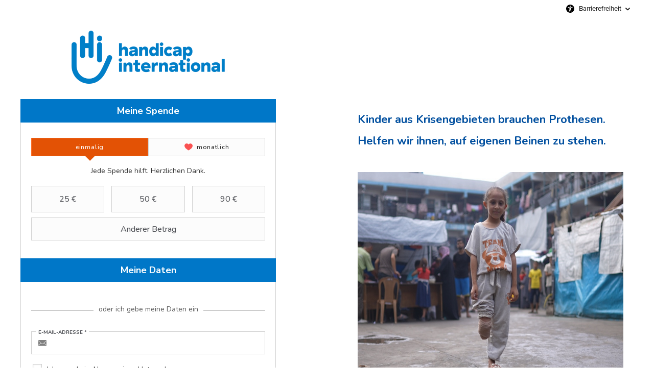

--- FILE ---
content_type: text/html;charset=UTF-8
request_url: https://spenden.handicap-international.de/social/~spenden?ns_ira_cr_arg=IyMjIyMjIyMjIyMjIyMjIyMjIyMjIyMjIyMjIyMjIyNRjhQCabqBIcbYqifSd8VsZo8%2Fi1wLkI%2BNOfVE9uyYgw%3D%3D&_cv=1
body_size: 158583
content:
<!DOCTYPE html PUBLIC "-//W3C//DTD XHTML 1.0 Strict//EN" "http://www.w3.org/TR/xhtml1/DTD/xhtml1-strict.dtd">
<html xmlns="http://www.w3.org/1999/xhtml" xml:lang="de_DE" lang="de_DE">
<head>
<meta content="text/html; charset=UTF-8" http-equiv="content-type"/>
<title>Spenden | Handicap International</title>
<link type="text/css" href="https://spenden.handicap-international.de/themes/default/css/style_v2.css?hash=431af37a1d48fa5580562bd86e2a7121" rel="stylesheet" />

<script type="text/javascript">
// <![CDATA[
 const cacheVersion = "2508";
var gamonitoring_previous_page = sessionStorage.getItem('gamonitoring_previous_page') || document.referrer || "https:\/\/spenden.handicap-international.de";
var gamonitoring_session_id = sessionStorage.getItem('gamonitoring_session_id') || String(Math.floor(Math.random() * 8999999999) + 1000000000)+'.'+String(Math.floor(Date.now()/1000));
var gamonitoring_v2_client_id = gamonitoring_session_id;
var gamonitoring_v2_session_id = gamonitoring_v2_client_id.replace(/^.*\./, '');

    var gamonitoring_sc = '';
    if(!sessionStorage.getItem('gamonitoring_session_id'))
        gamonitoring_sc = 'start';
    if(typeof(monitoringvga)=='undefined'){
        monitoringvga=1;
        monitoring_serialize=serialize=function(n){var e=[];for(var o in n)n.hasOwnProperty(o)&&n[o]&&e.push(encodeURIComponent(o)+"="+encodeURIComponent(n[o]));return e.join("&")};
        try{
            var head = document.getElementsByTagName('HEAD')[0];
            document.addEventListener('DOMContentLoaded', function(event) {
                

                    var monitoringparams = {z:Math.random(),cid:"spenden.handicap-international.de\/"+gamonitoring_session_id,dl:"https:\/\/spenden.handicap-international.de\/HIDE\/b:steps\/cid=7",sc:gamonitoring_sc,dr:gamonitoring_previous_page,cd:"2026-01-21:07.15.42-69706f0ee6070",dt:window.location.host+'/'+"donations",ul:"de-DE",ds:"web",};
                    var inputs = document.querySelectorAll('input[type=hidden][name=context_form_id]'), i;
                    
                    var link_v2 = document.createElement('link');
                    monitoringparams.cid = gamonitoring_v2_client_id;
                    monitoringparams.sid = gamonitoring_v2_session_id;
                                        link_v2.rel = 'stylesheet';
                    link_v2.type = 'text/css';
                    link_v2.href = 'https://monitoring.iraiser.eu/v2/check.css?'+monitoring_serialize(monitoringparams);
                    head.appendChild(link_v2);
                    var input_v2_client_id = document.createElement("input");
                    input_v2_client_id.setAttribute("type", "hidden");
                    input_v2_client_id.setAttribute("name", "private_monitoring_v2_client_id");
                    input_v2_client_id.setAttribute("value", gamonitoring_v2_client_id);
                    var input_v2_session_id = document.createElement("input");
                    input_v2_session_id.setAttribute("type", "hidden");
                    input_v2_session_id.setAttribute("name", "private_monitoring_v2_session_id");
                    input_v2_session_id.setAttribute("value", gamonitoring_v2_session_id);
                
                for (i = 0; i < inputs.length; ++i) {
                    inputs[i].parentNode.insertBefore(input_v2_client_id, inputs[i]);
                    inputs[i].parentNode.insertBefore(input_v2_session_id, inputs[i]);
                }
              });
            window.onerror = function (eventOrMessage, url, lineNumber, colNumber, error) {
                
                var monitoringerrorparams = {z:Math.random(),cid:"spenden.handicap-international.de\/"+gamonitoring_session_id,t:"event",ec:"JSError",ev:1,ea:"\/HIDE\/b:steps\/cid=7\/",};
                
                if (!eventOrMessage) {
                    return;
                }
                if (typeof eventOrMessage !== 'string') {
                    error = eventOrMessage.error;
                    url = eventOrMessage.filename || eventOrMessage.fileName;
                    lineNumber = eventOrMessage.lineno || eventOrMessage.lineNumber;
                    colNumber = eventOrMessage.colno || eventOrMessage.columnNumber;
                    eventOrMessage = eventOrMessage.message || eventOrMessage.name || error.message || error.name;
                }
                if (error && error.stack) {
                    eventOrMessage = [eventOrMessage, '; Stack: ', error.stack, '.'].join('');
                }
                var jsFile = (/[^/]+\.js/i.exec(url || '') || [])[0] || 'inline',
                eventOrMessage = eventOrMessage.replace(/https?\:\/\/[^/]+/gi, '').replace(/[?&]context_form_[^ &]+/gi, '');
                stack = [eventOrMessage, ' > ' + jsFile, ':', lineNumber || '?', ':', colNumber || '?'].join('').substring(0,450);
                monitoringerrorparams.ea += jsFile;
                monitoringerrorparams.el = stack;
                
                    
                    monitoringerrorparams.cid = gamonitoring_v2_client_id;
                    monitoringerrorparams.sid = gamonitoring_v2_session_id;
                    var link_v2 = document.createElement('link');
                    link_v2.rel = 'stylesheet';
                    link_v2.type = 'text/css';
                    link_v2.href = 'https://monitoring.iraiser.eu/v2/error.css?'+monitoring_serialize(monitoringerrorparams);
                    head.appendChild(link_v2);
                
            }
        } catch (error) {console.error(error);}
        sessionStorage.setItem('gamonitoring_previous_page',gamonitoring_previous_page);
        sessionStorage.setItem('gamonitoring_session_id',gamonitoring_session_id);
    }

// ]]>
</script><script type="text/javascript" src="https://spenden.handicap-international.de/themes/default/js/jquery-1.11.2.min.js?hash=5790ead7ad3ba27397aedfa3d263b867" ></script>
<script type="text/javascript" src="https://spenden.handicap-international.de/themes/default/js/jquery.patch.min.js?hash=8c3155becb5ec93b830922ca82081911" ></script>
<script type="text/javascript" src="https://spenden.handicap-international.de/themes/default/js/jquery.cookie-1.0.min.js?hash=6f6ed3cd5486dbf3bb9143eea287a6a5" ></script>
<script type="text/javascript" src="https://spenden.handicap-international.de/themes/default/js/dnterrors.min.js?hash=1586d12e73c06a1ca0d1c053f1d1a6dc" ></script>
<script type="text/javascript" src="https://spenden.handicap-international.de/themes/default/js/jquery.config.min.js?hash=aae7bb01c8a0e6da615dd41aaafab4b5" ></script>
<script type="text/javascript" src="https://spenden.handicap-international.de/themes/default/js/dynamic_form.min.js?hash=d0fa20a4d6821cc2aeba535277ff9b6e" ></script>
<script type="text/javascript" src="https://spenden.handicap-international.de/themes/default/js/step1.min.js?hash=2dbbe0f03193125659b547063129a168" ></script>
<script type="text/javascript" src="https://spenden.handicap-international.de/themes/default/js/step2.min.js?hash=0f75982f0b2e180e2ec2556454b7edb6" ></script>
<script type="text/javascript" src="https://spenden.handicap-international.de/themes/default/js/step3.min.js?hash=50fc5d55ce1b79868b9a5036dc52d4b1" ></script>
<script type="text/javascript" src="https://spenden.handicap-international.de/themes/default/js/steps.min.js?hash=676a05ab0f7d16e826b07dfee858008a" ></script>
<script type="text/javascript" src="https://spenden.handicap-international.de/themes/default/js/payment_button.min.js?hash=b238dd83060ba9692f5ccd77a63835ac" ></script>
<script type="text/javascript" src="https://spenden.handicap-international.de/themes/default/js/jquery.ir-priceinput.min.js?hash=07482ff72021c2c53278074abe52347f" ></script>
<script type="text/javascript" src="https://spenden.handicap-international.de/themes/default/js/common.min.js?hash=6c6a82e3cb65befdefc60a9f79f1b6ea" ></script>
<script type="text/javascript">
// <![CDATA[
                 old_console_log = console.log;
                if(typeof $.cookie == 'undefined' || !$.cookie('DntManager')){
                    console.log = function(){};
                }
                if(typeof(String.prototype.replaceAll) == 'undefined') String.prototype.replaceAll = String.prototype.replace;
var ira_form_version = 'b';
Common.price_pattern = "1,22 \u20ac"
Common.price_default_currency = "EUR"
Common.price_campaign_currency = "EUR"
Common.price_currencies = {"EUR":"\u20ac","USD":"$","AED":"DH","AFN":"AFN","ALL":"Lek","AMD":"AMD","ANG":"ANG","AOA":"Kz","ARS":"$","AUD":"$","AWG":"AWG","AZN":"AZN","BAM":"KM","BBD":"BBD","BDT":"\u09f3","BGN":"\u043b\u0432","BHD":".\u062f.\u0628 ","BIF":"BIF","BMD":"BMD","BND":"B$","BOB":"BOB","BRL":"R$","BSD":"BSD","BTC":"BTC","BTN":"BTN","BWP":"BWP","BYN":"BYN","BYR":"p.","BZD":"BZD","CAD":"$","CDF":"CDF","CHF":"CHF","CLF":"CLF","CLP":"$","CNY":"CN\u00a5","COP":"$","CRC":"CRC","CUC":"CUC","CUP":"CUP","CVE":"CVE","CYP":"\u00a3","CZK":"K\u010d","DJF":"DJF","DKK":"DKK","DOP":"DOP","DZD":"D.A.","EGP":"E\u00a3","ERN":"ERN","ETB":"ETB","FJD":"FJD","FKP":"FKP","GBP":"\u00a3","GEL":"GEL","GGP":"GGP","GHS":"GH\u20b5","GIP":"GIP","GMD":"GMD","GNF":"GNF","GTQ":"Q","GYD":"GYD","HKD":"$","HNL":"HNL","HRK":"kn","HTG":"HTG","HUF":"Ft","IDR":"Rp","ILS":"\u20aa","IMP":"IMP","INR":"\u20b9","IQD":"\u062f.\u0639","IRR":"IRR","ISK":"kr","JEP":"JEP","JMD":"JMD","JOD":"\u062f.\u0623","JPY":"\u00a5","KES":"KES","KGS":"KGS","KHR":"KHR","KMF":"KMF","KPW":"KPW","KRW":"\u20a9","KWD":"\u062f.\u0643 ","KYD":"KYD","KZT":"KZT","LAK":"LAK","LBP":"\u0644.\u0644.","LKR":"LKR","LRD":"LRD","LSL":"LSL","LTL":"LTL","LVL":"LVL","LYD":"LYD","MAD":"\u062f.\u0645","MDL":"MDL","MGA":"MGA","MKD":"\u0434\u0435\u043d","MMK":"MMK","MNT":"MNT","MOP":"MOP","MRO":"MRO","MUR":"MUR","MVR":"MVR","MWK":"MWK","MXN":"MX$","MYR":"RM","MZN":"MZN","NAD":"NAD","NGN":"\u20a6","NIO":"NIO","NOK":"kr","NPR":"NPR","NZD":"$","OMR":"\u0631.\u0639.","PAB":"PAB","PEN":"S\/.","PGK":"PGK","PHP":"\u20b1","PKR":"\u20a8","PLN":"z\u0142","PYG":"Gs","QAR":"QR","RON":"RON","RSD":"RSD","RUB":"\u0440\u0443\u0431","RWF":"RF","SAR":"SR","SBD":"SBD","SCR":"SCR","SDG":"SDG","SEK":"kr","SGD":"$","SHP":"SHP","SLL":"SLL","SOS":"SOS","SRD":"SRD","STD":"STD","SVC":"SVC","SYP":"SYP","SZL":"SZL","THB":"\u0e3f","TJS":"TJS","TMT":"TMT","TND":"DT","TOP":"TOP","TRY":"\u20ba","TTD":"TTD","TWD":"TWD","TZS":"TZS","UAH":"\u20b4","UGX":"UGX","UYU":"$U","UZS":"UZS","VEF":"VEF","VES":"Bs. S","VND":"\u20ab","VUV":"VUV","WST":"WST","XAF":"FCFA","XAG":"XAG","XAU":"XAU","XCD":"XCD","XDR":"XDR","XOF":"CFA","XPF":"XPF","YER":"YER","ZAR":"R","ZMK":"ZMK","ZMW":"ZK","ZWL":"ZWL"}
Common.price_rates = {"AED":4.262075,"AFN":77.002489,"ALL":96.690568,"AMD":444.164327,"ANG":2.077424,"AOA":1064.212767,"ARS":1628.729129,"AUD":1.780107,"AWG":2.093318,"AZN":1.969806,"BAM":1.955643,"BBD":2.340112,"BDT":141.978597,"BGN":1.956439,"BHD":0.43751,"BIF":3429.165494,"BMD":1.160537,"BND":1.512752,"BOB":8.028355,"BRL":6.14643,"BSD":1.161787,"BTC":1.2130199e-5,"BTN":103.026726,"BWP":16.540315,"BYN":3.963182,"BYR":22746.52114,"BZD":2.336712,"CAD":1.627386,"CDF":2523.006741,"CHF":0.922592,"CLF":0.027514,"CLP":1079.380397,"CNY":8.239289,"CNH":8.250656,"COP":4355.262476,"CRC":582.343194,"CUC":1.160537,"CUP":30.754225,"CVE":110.256145,"CZK":24.16957,"DJF":206.893384,"DKK":7.467584,"DOP":74.8327,"DZD":151.074488,"EGP":54.633083,"ERN":17.408052,"ETB":180.01024,"EUR":1,"FJD":2.644284,"FKP":0.880742,"GBP":0.881335,"GEL":3.130583,"GGP":0.880742,"GHS":12.721978,"GIP":0.880742,"GMD":84.141713,"GNF":10085.016234,"GTQ":8.905285,"GYD":243.04048,"HKD":9.021607,"HNL":30.565018,"HRK":7.534553,"HTG":152.20712,"HUF":384.01756,"IDR":19429.126717,"ILS":3.75155,"IMP":0.880742,"INR":102.843052,"IQD":1522.077756,"IRR":48858.598822,"ISK":147.400083,"JEP":0.880742,"JMD":186.601798,"JOD":0.822853,"JPY":179.62962,"KES":150.288316,"KGS":101.489021,"KHR":4660.585532,"KMF":492.067632,"KPW":1044.482541,"KRW":1695.775419,"KWD":0.355971,"KYD":0.968222,"KZT":609.011088,"LAK":25211.975129,"LBP":104044.243807,"LKR":356.371378,"LRD":210.873064,"LSL":19.9263,"LTL":3.426764,"LVL":0.701997,"LYD":6.338491,"MAD":10.742637,"MDL":19.612425,"MGA":5194.493291,"MKD":61.572049,"MMK":2436.926259,"MNT":4146.529654,"MOP":9.302153,"MRU":46.005512,"MUR":53.176081,"MVR":17.880119,"MWK":2014.603481,"MXN":21.255272,"MYR":4.816569,"MZN":74.216279,"NAD":19.9263,"NGN":1675.629447,"NIO":42.759513,"NOK":11.710885,"NPR":164.83992,"NZD":2.047037,"OMR":0.44623,"PAB":1.161807,"PEN":3.917985,"PGK":4.912521,"PHP":68.376529,"PKR":328.422263,"PLN":4.225636,"PYG":8186.342523,"QAR":4.23506,"RON":5.08466,"RSD":117.17469,"RUB":94.270301,"RWF":1688.735269,"SAR":4.352201,"SBD":9.567655,"SCR":16.984075,"SDG":698.061276,"SEK":10.946787,"SGD":1.5107,"SHP":0.870703,"SLE":27.151261,"SLL":24335.874118,"SOS":662.835342,"SRD":44.784538,"STD":24020.768497,"STN":24.49761,"SVC":10.166184,"SYP":12831.831708,"SZL":19.917971,"THB":37.682727,"TJS":10.723939,"TMT":4.073484,"TND":3.416326,"TOP":2.794294,"TRY":49.128659,"TTD":7.878367,"TWD":36.171382,"TZS":2836.214941,"UAH":48.825337,"UGX":4147.666885,"USD":1.160537,"UYU":46.226287,"UZS":13987.87658,"VES":274.075619,"VND":30585.947175,"VUV":141.7722,"WST":3.26542,"XAF":655.893019,"XAG":0.022763,"XAU":0.000284,"XCD":3.136408,"XCG":2.093932,"XDR":0.81572,"XOF":655.901496,"XPF":119.331742,"YER":276.817022,"ZAR":19.794429,"ZMK":10446.222434,"ZMW":26.112903,"ZWL":373.692374,"CYP":1.7086,"SSP":633.704955,"VEF":3902666.416477}
Common.price_currency_position = "right"
Common.price_frequency_texts = {"once":"einmalig","regular":"monatlich"}
Common.campaign_default_frequency = "once"
Step1.tax_reduction_rates =    {"ir":[66],"isf":[75,0],"corp":[60],"custom1":[],"custom2":[]};
Step1.tax_reduction_ceils =    {"ir":[],"isf":[50000],"corp":[],"custom1":[],"custom2":[]};
Step1.tax_reduction_notices =  {"ir":"bis zu 20% Ihres steuerpflichtigen Einkommens","isf":"","corp":"bis zu 5\u2030 Ihres Umsatz","custom1":"","custom2":""};
Step1.tax_reduction_triggers = {"ir":"0","isf":"0","corp":"0","custom1":"0","custom2":"0"};
Step1.active_tax_reduction = 0;
Step1.adapt_tax_bloc = false;
Step1.tax_info = "Die endg\u00fcltigen Kosten Ihrer Spende betragen <strong><span class='price'><data class='price_amount'>%s<\/data>&nbsp;<data class='price_currency'>\u20ac<\/data><\/span><\/strong> (dank des Steuerfreibetrags von <span class='price'><data class='price_amount'>%d<\/data>&nbsp;<data class='price_currency'>\u20ac<\/data><\/span>[notice]).";
Step1.is_french_isf = 0;
Step1.is_tipping_campaign = 0;

Step1.amount_equivalences = {"once":[],"regular":[]}
Step1.decimal_sep = ",";
Step1.min_once_amount = 0;
Step1.max_once_amount = 10000;
Step1.min_regular_amount = 0;
Step1.max_regular_amount = 10000;
DntErrors.errorMsg.errors = "%s Fehler wurden im Formular gefunden";
DntErrors.errorMsg.error = "Ein Fehler wurde im Formular gefunden";
DntErrors.errorMsg.choose_amount = "Bitte w\u00e4hlen Sie einen Betrag f\u00fcr Ihre Spende";
DntErrors.errorMsg.min_once_amount = "Aufgrund Bearbeitungsgeb\u00fchren, ist der Mindestbetrag akzeptiert {min_amount_with_currency} ";
DntErrors.errorMsg.max_once_amount = "Ihre Spende kann nicht gr\u00f6\u00dfer sein {max_amount_with_currency} ";
DntErrors.errorMsg.min_regular_amount = "Aufgrund Bearbeitungsgeb\u00fchren, ist der Mindestbetrag akzeptiert {min_amount_with_currency} ";
DntErrors.errorMsg.max_regular_amount = "Ihre Spende kann nicht gr\u00f6\u00dfer sein {max_amount_with_currency} ";
DntErrors.errorMsg.errors = "%s Fehler wurden im Formular gefunden";
DntErrors.errorMsg.error = "Ein Fehler wurde im Formular gefunden";
DntErrors.errorMsg.qualification = "Das Feld \u201e%s\u201c ist erforderlich";
DntErrors.errorMsg.firstname = "Bitte geben Sie Ihren Vornamen ein";
DntErrors.errorMsg.lastname = "Bitte geben Sie Ihren Nachnamen ein";
DntErrors.errorMsg.email = "Bitte geben Sie eine g\u00fcltige E-Mail-Adresse ein";
DntErrors.errorMsg.company = "Der Firmenname sollte 70 Zeichen nicht \u00fcberschreiten";
DntErrors.errorMsg.company_siren = "Die SIREN ist leer oder ung\u00fcltig";
DntErrors.errorMsg.company_status = "Die Rechtsform ist leer oder unbekannt";
DntErrors.errorMsg.address1 = "Bitte geben Sie Ihre Adresse ein";
DntErrors.errorMsg.postcode = "Bitte geben Sie Ihre Postleitzahl ein (maximal 10 Zeichen)";
DntErrors.errorMsg.city = "Bitte geben Sie Ihren Wohnort an";
DntErrors.errorMsg.civility = "Bitte tragen Sie noch die Anrede ein";
DntErrors.errorMsg.errors = "%s Fehler wurden im Formular gefunden";
DntErrors.errorMsg.error = "Ein Fehler wurde im Formular gefunden";
DntErrors.errorMsg.cardtype = "Bitte w\u00e4hlen Sie den Kartentyp";
DntErrors.errorMsg.cardnumber = "Bitte geben Sie Ihre Kreditkartennummer an";
DntErrors.errorMsg.cardscode = DntErrors.errorMsg.scode = "Bitte geben Sie Ihre Pr\u00fcfnummer an (die drei letzten Zahlen auf der R\u00fcckseite Ihrer Karte)";
DntErrors.errorMsg.cardmonth = "Bitte nennen Sie den Ablaufmonat Ihrer Kreditkarte";
DntErrors.errorMsg.cardyear = "Bitte nennen Sie das Ablaufjahr Ihrer Kreditkarte";
DntErrors.errorMsg.gocardless = "Diese Zahlungsmethode ist nur f\u00fcr Betr\u00e4ge unter 5000 \u20ac geeignet. Biete verringern Sie den Betrag oder w\u00e4hlen Sie eine andere Zahlungsmethode";

Step2.failed_dnt_url = "/index.php?module=donations&action=xhr:attemptSave";
form_context_lang = "de_DE";
form_context_cid = "7";

Step3.alert_msg = "";
Step3.modal_qualif = "0";
Step3.modal_qualif_url = "/index.php?module=donations&action=default:modalQualification";
Step3.modal_save_card = "0";
Step3.modal_save_card_url = "/index.php?module=donations&action=default:modalSaveCard";
Step3.modal_save_card_set_url = "/index.php?context_form_id=form_cached_2026-01-21.07:15:42_69706f0ee5eb48.84583095&module=donations&action=default:setSaveCard";

Step3.cards_mastercard_length=16;
Step3.cards_mastercard_cvvlength=3;
Step3.cards_mastercard_hasalias=1;
Step3.cards_visa_length=16;
Step3.cards_visa_cvvlength=3;
Step3.cards_visa_hasalias=1;
Step3.cards_amex_length=15;
Step3.cards_amex_cvvlength=4;
Step3.cards_amex_hasalias=1;


$(document).ready(function() {
    Step1.init();
    Step2.init();
    Steps.init();
    Steps.submit();
    
});

organisation_name = "Handicap International e.V.";
try{ var ira_context_infos = {"form_id":"form_cached_2026-01-21.07:15:42_69706f0ee5eb48.84583095","campaign":"7","version":"b","lang":"de_DE","amount":{"amount":"0","amount_donation":"0","frequency":"once","free_amount":false,"currency":"EUR","log":"Context initialization in onDntEntryPoint()"},"reserved":"{\"reserved_social\":\"ads\"}","affectation":null,"_cpn_name_":"social"}; console.warn(ira_context_infos); }catch(err){}
                try{
                    $.cookie('dnt_coords',null,{'path':'/','domain':'.spenden.handicap-international.de'});
                }catch(err){}
                $(document).ready(function() {
                    try{
                        var context_form_input = $("input[name='context_form_id']");
                        if(context_form_input){
                            var context_form_val = context_form_input.val();
                            if(!context_form_val || context_form_val == 'form_cached'){
                                context_form_input.val("form_cached_"+Math.floor(Math.random() * 1000000000));
                            }
                        }
                        if(typeof ira_form_version != 'undefined'){
                            $('input[name=lang]').after( $('<input type="hidden" name="form_version" />').val(ira_form_version) );
                        }
                        var dnt_amount = {"amount":"0","amount_donation":"0","frequency":"once","free_amount":false,"currency":"EUR","log":"Context initialization in onDntEntryPoint()"};
                        if(typeof Step1 != 'undefined' && dnt_amount){
                            Step1.initValues(dnt_amount);
                        }
                     }catch(err){}
                });
// ]]>
</script><meta name="viewport" content="width=device-width" />
<link rel="canonical" href="https://spenden.handicap-international.de/~share?cid=7&lang=de_DE" />
<style type="text/css">
    .regularblock {
        display:none;
    }



body {
        
}

#header {
        }

</style>

<script type='text/javascript'>
    optionsGlobal = "";
    optionsCampaign = {"theme":"arya","active_theme":"1","version":"4","font":"Nunito","font_title":"Nunito+Sans","fontsize":"","wedge":"0","--body-background-color":"#FFFFFF","donation_grid":"1","layout":"2","1_column_direction":"1","widgets_footer":"1","security_info_new":"1","widgets_header":"1","widgets_progress_bar":"false","live_counter_map_sum":"","live_counter_map_count":"","widgets_progress_bar_currency":"","widgets_color_progress_bar_goal":"#0077C8","widgets_progress_bar_goal":"","widgets_progress_bar_add_amount":"","widgets_progress_bar_add_donors":"","widgets_progress_bar_promt_amount":"","widgets_progress_bar_text":"","widgets_progress_bar_text_de_DE":"","widgets_last_donors":"false","widgets_color_last_donors":"#0077C8","widgets_last_donors_filter":"","widgets_last_donors_text":"","widgets_last_donors_text_de_DE":"","widgets_cookies_banner":"false","widgets_color_cookies_banner":"#0077C8","widgets_cookies_banner_text":"","widgets_cookies_banner_text_de_DE":"","widgets_cookies_banner_button":"","widgets_cookies_banner_button_de_DE":"","widgets_most_popular_once_amount":"","widgets_most_popular_once_title":"","widgets_most_popular_once_title_de_DE":"","widgets_most_popular_once_text":"","widgets_most_popular_once_text_de_DE":"","widgets_most_popular_regular_amount":"","widgets_most_popular_regular_title":"","widgets_most_popular_regular_title_de_DE":"","widgets_most_popular_regular_text":"","widgets_most_popular_regular_text_de_DE":"","--main-action-color":"#E35205","--main-action-color-lighter":"#ff722b","--description-color":"#FFFFFF","--information-color":"#0077C8","--column-background-color":"#FFFFFF","--banner-color":"#0077C8","--banner-color-darker":"#003a81"};
    campaign_id = "7";
    context_lang = "de_DE";
    campaign_stats = {"count":"78","sum":"374150","min":"100","max":"50000","avg":"47.97","progress":"100","last_donators":[{"firstname":"Bianca","total":"2500","currency":"EUR","date":"2025-02-05 17:42:00","campaign":"7","city":"N\/A","message":"","avatar":""},{"firstname":"Joachim","total":"2500","currency":"EUR","date":"2023-11-08 02:13:00","campaign":"7","city":"N\/A","message":"","avatar":""},{"firstname":"Georg","total":"2500","currency":"EUR","date":"2023-10-06 02:13:00","campaign":"7","city":"N\/A","message":"","avatar":""},{"firstname":"Eva","total":"2500","currency":"EUR","date":"2023-09-29 19:22:00","campaign":"7","city":"N\/A","message":"","avatar":""},{"firstname":"Claudia","total":"2500","currency":"EUR","date":"2023-10-04 02:13:00","campaign":"7","city":"N\/A","message":"","avatar":""},{"firstname":"WALTHER","total":"15000","currency":"EUR","date":"2023-09-29 09:34:00","campaign":"7","city":"N\/A","message":"","avatar":""},{"firstname":"Helmuth","total":"7500","currency":"EUR","date":"2023-09-28 22:41:00","campaign":"7","city":"N\/A","message":"","avatar":""},{"firstname":"Michaela","total":"2500","currency":"EUR","date":"2023-09-28 16:11:00","campaign":"7","city":"N\/A","message":"","avatar":""},{"firstname":"Gabriele","total":"1500","currency":"EUR","date":"2023-10-04 02:13:00","campaign":"7","city":"N\/A","message":"","avatar":""},{"firstname":"Thomas","total":"10000","currency":"EUR","date":"2023-10-04 02:13:00","campaign":"7","city":"N\/A","message":"","avatar":""},{"firstname":"Arwin","total":"2800","currency":"EUR","date":"2023-03-27 03:25:00","campaign":"7","city":"N\/A","message":"","avatar":""},{"firstname":"Susanne","total":"2500","currency":"EUR","date":"2023-01-18 14:45:00","campaign":"7","city":"N\/A","message":"","avatar":""},{"firstname":"Sempaat","total":"3000","currency":"EUR","date":"2023-01-02 17:20:00","campaign":"7","city":"N\/A","message":"","avatar":""},{"firstname":"Malgorzata","total":"10000","currency":"EUR","date":"2023-01-01 15:55:00","campaign":"7","city":"N\/A","message":"","avatar":""},{"firstname":"Boris","total":"1500","currency":"EUR","date":"2022-12-29 15:15:00","campaign":"7","city":"N\/A","message":"","avatar":""},{"firstname":"Mario","total":"5000","currency":"EUR","date":"2022-12-31 02:13:00","campaign":"7","city":"N\/A","message":"","avatar":""},{"firstname":"Jens","total":"1200","currency":"EUR","date":"2022-12-24 22:17:00","campaign":"7","city":"N\/A","message":"","avatar":""},{"firstname":"Boris","total":"1200","currency":"EUR","date":"2022-12-24 18:12:00","campaign":"7","city":"N\/A","message":"","avatar":""},{"firstname":"Inge","total":"2000","currency":"EUR","date":"2022-12-20 05:39:00","campaign":"7","city":"N\/A","message":"","avatar":""},{"firstname":"UTA","total":"2000","currency":"EUR","date":"2022-12-09 02:13:00","campaign":"7","city":"N\/A","message":"","avatar":""},{"firstname":"Hirt","total":"1200","currency":"EUR","date":"2022-12-04 15:00:00","campaign":"7","city":"N\/A","message":"","avatar":""},{"firstname":"Inge","total":"2000","currency":"EUR","date":"2022-12-01 18:46:00","campaign":"7","city":"N\/A","message":"","avatar":""},{"firstname":"Ulrike","total":"500","currency":"EUR","date":"2022-11-11 02:13:00","campaign":"7","city":"N\/A","message":"","avatar":""},{"firstname":"Boris","total":"2000","currency":"EUR","date":"2022-10-17 12:54:00","campaign":"7","city":"N\/A","message":"","avatar":""},{"firstname":"Elke","total":"3000","currency":"EUR","date":"2022-06-02 02:13:00","campaign":"7","city":"N\/A","message":"","avatar":""},{"firstname":"Julia","total":"2000","currency":"EUR","date":"2022-05-11 07:05:00","campaign":"7","city":"N\/A","message":"","avatar":""},{"firstname":"Irid","total":"15000","currency":"EUR","date":"2022-04-17 19:39:00","campaign":"7","city":"N\/A","message":"","avatar":""},{"firstname":"Larissa","total":"100","currency":"EUR","date":"2022-02-28 11:45:00","campaign":"7","city":"N\/A","message":"","avatar":""},{"firstname":"Jens","total":"700","currency":"EUR","date":"2022-02-25 21:38:00","campaign":"7","city":"N\/A","message":"","avatar":""},{"firstname":"Elisabeth","total":"10000","currency":"EUR","date":"2022-02-24 15:22:00","campaign":"7","city":"N\/A","message":"","avatar":""},{"firstname":"Larissa","total":"100","currency":"EUR","date":"2022-02-22 09:39:00","campaign":"7","city":"N\/A","message":"","avatar":""},{"firstname":"Samira","total":"5000","currency":"EUR","date":"2022-02-21 10:45:00","campaign":"7","city":"N\/A","message":"","avatar":""},{"firstname":"Michael","total":"20000","currency":"EUR","date":"2022-02-20 19:38:00","campaign":"7","city":"N\/A","message":"","avatar":""},{"firstname":"Anna-Lena","total":"200","currency":"EUR","date":"2022-02-20 16:29:00","campaign":"7","city":"N\/A","message":"","avatar":""},{"firstname":"Eddie","total":"15000","currency":"EUR","date":"2022-01-28 12:51:00","campaign":"7","city":"N\/A","message":"","avatar":""},{"firstname":"Sana Heike Leonhardt","total":"1000","currency":"EUR","date":"2022-01-27 02:12:00","campaign":"7","city":"N\/A","message":"","avatar":""},{"firstname":"Wolfgang","total":"10000","currency":"EUR","date":"2022-01-21 17:24:00","campaign":"7","city":"N\/A","message":"","avatar":""},{"firstname":"Marcel","total":"15000","currency":"EUR","date":"2022-01-05 16:23:00","campaign":"7","city":"N\/A","message":"","avatar":""},{"firstname":"Shao-Chi","total":"20000","currency":"EUR","date":"2022-01-18 10:55:00","campaign":"7","city":"N\/A","message":"","avatar":""},{"firstname":"Jens","total":"5000","currency":"EUR","date":"2021-12-31 10:59:00","campaign":"7","city":"N\/A","message":"","avatar":""},{"firstname":"Mayer Grundbesitz GmbH","total":"50000","currency":"EUR","date":"2021-12-30 20:23:00","campaign":"7","city":"N\/A","message":"","avatar":""},{"firstname":"Cordula","total":"10000","currency":"EUR","date":"2021-12-29 15:18:00","campaign":"7","city":"N\/A","message":"","avatar":""},{"firstname":"Raphael","total":"20000","currency":"EUR","date":"2021-12-28 12:22:00","campaign":"7","city":"N\/A","message":"","avatar":""},{"firstname":"Verena","total":"15000","currency":"EUR","date":"2021-12-27 19:54:00","campaign":"7","city":"N\/A","message":"","avatar":""},{"firstname":"Wolfgang","total":"1000","currency":"EUR","date":"2021-12-27 19:33:00","campaign":"7","city":"N\/A","message":"","avatar":""},{"firstname":"Thomas","total":"5000","currency":"EUR","date":"2021-12-27 12:06:00","campaign":"7","city":"N\/A","message":"","avatar":""},{"firstname":"Michael","total":"5000","currency":"EUR","date":"2021-12-25 10:15:00","campaign":"7","city":"N\/A","message":"","avatar":""},{"firstname":"Fred","total":"5000","currency":"EUR","date":"2021-12-30 02:17:00","campaign":"7","city":"N\/A","message":"","avatar":""},{"firstname":"Marita","total":"10000","currency":"EUR","date":"2021-12-23 19:47:00","campaign":"7","city":"N\/A","message":"","avatar":""},{"firstname":"Georgia","total":"20000","currency":"EUR","date":"2021-12-21 19:16:00","campaign":"7","city":"N\/A","message":"","avatar":""}],"date_cache":"2026-01-21"};
    campaign_stats_last_donators = [{"firstname":"Bianca","total":"2500","currency":"EUR","date":"2025-02-05 17:42:00","campaign":"7","city":"N\/A","message":"","avatar":""},{"firstname":"Joachim","total":"2500","currency":"EUR","date":"2023-11-08 02:13:00","campaign":"7","city":"N\/A","message":"","avatar":""},{"firstname":"Georg","total":"2500","currency":"EUR","date":"2023-10-06 02:13:00","campaign":"7","city":"N\/A","message":"","avatar":""},{"firstname":"Eva","total":"2500","currency":"EUR","date":"2023-09-29 19:22:00","campaign":"7","city":"N\/A","message":"","avatar":""},{"firstname":"Claudia","total":"2500","currency":"EUR","date":"2023-10-04 02:13:00","campaign":"7","city":"N\/A","message":"","avatar":""},{"firstname":"WALTHER","total":"15000","currency":"EUR","date":"2023-09-29 09:34:00","campaign":"7","city":"N\/A","message":"","avatar":""},{"firstname":"Helmuth","total":"7500","currency":"EUR","date":"2023-09-28 22:41:00","campaign":"7","city":"N\/A","message":"","avatar":""},{"firstname":"Michaela","total":"2500","currency":"EUR","date":"2023-09-28 16:11:00","campaign":"7","city":"N\/A","message":"","avatar":""},{"firstname":"Gabriele","total":"1500","currency":"EUR","date":"2023-10-04 02:13:00","campaign":"7","city":"N\/A","message":"","avatar":""},{"firstname":"Thomas","total":"10000","currency":"EUR","date":"2023-10-04 02:13:00","campaign":"7","city":"N\/A","message":"","avatar":""},{"firstname":"Arwin","total":"2800","currency":"EUR","date":"2023-03-27 03:25:00","campaign":"7","city":"N\/A","message":"","avatar":""},{"firstname":"Susanne","total":"2500","currency":"EUR","date":"2023-01-18 14:45:00","campaign":"7","city":"N\/A","message":"","avatar":""},{"firstname":"Sempaat","total":"3000","currency":"EUR","date":"2023-01-02 17:20:00","campaign":"7","city":"N\/A","message":"","avatar":""},{"firstname":"Malgorzata","total":"10000","currency":"EUR","date":"2023-01-01 15:55:00","campaign":"7","city":"N\/A","message":"","avatar":""},{"firstname":"Boris","total":"1500","currency":"EUR","date":"2022-12-29 15:15:00","campaign":"7","city":"N\/A","message":"","avatar":""},{"firstname":"Mario","total":"5000","currency":"EUR","date":"2022-12-31 02:13:00","campaign":"7","city":"N\/A","message":"","avatar":""},{"firstname":"Jens","total":"1200","currency":"EUR","date":"2022-12-24 22:17:00","campaign":"7","city":"N\/A","message":"","avatar":""},{"firstname":"Boris","total":"1200","currency":"EUR","date":"2022-12-24 18:12:00","campaign":"7","city":"N\/A","message":"","avatar":""},{"firstname":"Inge","total":"2000","currency":"EUR","date":"2022-12-20 05:39:00","campaign":"7","city":"N\/A","message":"","avatar":""},{"firstname":"UTA","total":"2000","currency":"EUR","date":"2022-12-09 02:13:00","campaign":"7","city":"N\/A","message":"","avatar":""},{"firstname":"Hirt","total":"1200","currency":"EUR","date":"2022-12-04 15:00:00","campaign":"7","city":"N\/A","message":"","avatar":""},{"firstname":"Inge","total":"2000","currency":"EUR","date":"2022-12-01 18:46:00","campaign":"7","city":"N\/A","message":"","avatar":""},{"firstname":"Ulrike","total":"500","currency":"EUR","date":"2022-11-11 02:13:00","campaign":"7","city":"N\/A","message":"","avatar":""},{"firstname":"Boris","total":"2000","currency":"EUR","date":"2022-10-17 12:54:00","campaign":"7","city":"N\/A","message":"","avatar":""},{"firstname":"Elke","total":"3000","currency":"EUR","date":"2022-06-02 02:13:00","campaign":"7","city":"N\/A","message":"","avatar":""},{"firstname":"Julia","total":"2000","currency":"EUR","date":"2022-05-11 07:05:00","campaign":"7","city":"N\/A","message":"","avatar":""},{"firstname":"Irid","total":"15000","currency":"EUR","date":"2022-04-17 19:39:00","campaign":"7","city":"N\/A","message":"","avatar":""},{"firstname":"Larissa","total":"100","currency":"EUR","date":"2022-02-28 11:45:00","campaign":"7","city":"N\/A","message":"","avatar":""},{"firstname":"Jens","total":"700","currency":"EUR","date":"2022-02-25 21:38:00","campaign":"7","city":"N\/A","message":"","avatar":""},{"firstname":"Elisabeth","total":"10000","currency":"EUR","date":"2022-02-24 15:22:00","campaign":"7","city":"N\/A","message":"","avatar":""},{"firstname":"Larissa","total":"100","currency":"EUR","date":"2022-02-22 09:39:00","campaign":"7","city":"N\/A","message":"","avatar":""},{"firstname":"Samira","total":"5000","currency":"EUR","date":"2022-02-21 10:45:00","campaign":"7","city":"N\/A","message":"","avatar":""},{"firstname":"Michael","total":"20000","currency":"EUR","date":"2022-02-20 19:38:00","campaign":"7","city":"N\/A","message":"","avatar":""},{"firstname":"Anna-Lena","total":"200","currency":"EUR","date":"2022-02-20 16:29:00","campaign":"7","city":"N\/A","message":"","avatar":""},{"firstname":"Eddie","total":"15000","currency":"EUR","date":"2022-01-28 12:51:00","campaign":"7","city":"N\/A","message":"","avatar":""},{"firstname":"Sana Heike Leonhardt","total":"1000","currency":"EUR","date":"2022-01-27 02:12:00","campaign":"7","city":"N\/A","message":"","avatar":""},{"firstname":"Wolfgang","total":"10000","currency":"EUR","date":"2022-01-21 17:24:00","campaign":"7","city":"N\/A","message":"","avatar":""},{"firstname":"Marcel","total":"15000","currency":"EUR","date":"2022-01-05 16:23:00","campaign":"7","city":"N\/A","message":"","avatar":""},{"firstname":"Shao-Chi","total":"20000","currency":"EUR","date":"2022-01-18 10:55:00","campaign":"7","city":"N\/A","message":"","avatar":""},{"firstname":"Jens","total":"5000","currency":"EUR","date":"2021-12-31 10:59:00","campaign":"7","city":"N\/A","message":"","avatar":""},{"firstname":"Mayer Grundbesitz GmbH","total":"50000","currency":"EUR","date":"2021-12-30 20:23:00","campaign":"7","city":"N\/A","message":"","avatar":""},{"firstname":"Cordula","total":"10000","currency":"EUR","date":"2021-12-29 15:18:00","campaign":"7","city":"N\/A","message":"","avatar":""},{"firstname":"Raphael","total":"20000","currency":"EUR","date":"2021-12-28 12:22:00","campaign":"7","city":"N\/A","message":"","avatar":""},{"firstname":"Verena","total":"15000","currency":"EUR","date":"2021-12-27 19:54:00","campaign":"7","city":"N\/A","message":"","avatar":""},{"firstname":"Wolfgang","total":"1000","currency":"EUR","date":"2021-12-27 19:33:00","campaign":"7","city":"N\/A","message":"","avatar":""},{"firstname":"Thomas","total":"5000","currency":"EUR","date":"2021-12-27 12:06:00","campaign":"7","city":"N\/A","message":"","avatar":""},{"firstname":"Michael","total":"5000","currency":"EUR","date":"2021-12-25 10:15:00","campaign":"7","city":"N\/A","message":"","avatar":""},{"firstname":"Fred","total":"5000","currency":"EUR","date":"2021-12-30 02:17:00","campaign":"7","city":"N\/A","message":"","avatar":""},{"firstname":"Marita","total":"10000","currency":"EUR","date":"2021-12-23 19:47:00","campaign":"7","city":"N\/A","message":"","avatar":""},{"firstname":"Georgia","total":"20000","currency":"EUR","date":"2021-12-21 19:16:00","campaign":"7","city":"N\/A","message":"","avatar":""}];
    campaign_currency = "EUR";
    iraiser_counter = '';
    client_livecounter = "handicapintde";
    bymonth = '/ Monat';
    i18n = {"accessibilityHeaderButton":"Barrierefreiheit","accessibilityModalTitle":"Barrierefreiheitsoptionen der Seite:","accessibilityModalOptionContrast":"Aktivieren Sie kontrastreiche Farben","accessibilityModalOptionSpacing":"Aktivieren Sie den zus\u00e4tzlichen Abstand","accessibilityModalOptionLargeTexts":"Aktivieren Sie extra gro\u00dfe Texte","accessibilityModalMessage":"Sollten Sie trotz dieser Optionen auf Barrierefreiheitsprobleme auf dieser Seite sto\u00dfen, <a href=\"\/kontakt\">kontaktieren Sie uns<\/a> bitte per E-Mail, damit wir an der Verbesserung Ihres Erlebnisses arbeiten k\u00f6nnen. Danke sch\u00f6n."};
    checkoutPage = '';
</script>
<script id="javascript_arya" type="text/javascript" src="https://spenden.handicap-international.de/themes/default/arya/dist/v4/arya.js?v=2508" ></script>
<link type="text/css" href="https://spenden.handicap-international.de/themes/default/arya/dist/v4/arya.css?v=2508" rel="stylesheet" /><script type="text/javascript" src="https://spenden.handicap-international.de/themes/default/arya/dist/v4/formTest.js?v=2508" ></script>
<link rel="stylesheet" href="https://use.typekit.net/eqq5onc.css"><link type="text/css" href="https://spenden.handicap-international.de/themes/default/arya/dist/v4/form_visible_label.css?v=2508" rel="stylesheet" /><script type="text/javascript" src="https://spenden.handicap-international.de/themes/default/arya/dist/v4/accessibility.js?v=2508" ></script>
<!-- embed #40613 -->


   
    <script class='keep'>
    var Embed_form_vars = {
        current_method: "steps",
        private_window: "",
        private_embed_form_bus: "",
        private_embed_form_version: "",
        steps_text_next: ("" || "Weiter" || 'next'),
        logo_name: "\/cdn.iraiser.eu\/4kW3VQTyYANK0JxEmr9p+A==\/default\/origin\/handicap-international-logo.png-300px-KatharinaHyland.png",
        banner_image: "",
        video_url: "",
        header_info: "<p class=\"spenden-text\" style=\"text-align: left; font-family: Nunito, sans-serif; font-weight: 700; font-size: 28px; color: rgb(0, 79, 159); line-height: 1.5;\"><span style=\"font-size:22px;\">Kinder aus Krisengebieten brauchen Prothesen.<br \/>\r\nHelfen wir ihnen, auf eigenen Beinen zu stehen.<\/span><br \/>\r\n<br \/>\r\n<img alt=\"\" src=\"https:\/\/cdn.iraiser.eu\/4kW3VQTyYANK0JxEmr9p+A==\/default\/origin\/qamar.jpg\" style=\"width: 600px; height: 435px; float: left; margin-bottom: 20px;\" \/><br \/>\r\n<img alt=\"\" src=\"https:\/\/cdn.iraiser.eu\/4kW3VQTyYANK0JxEmr9p+A==\/default\/origin\/DSC0061.jpg\" style=\"width: 600px; height: 338px; float: left; margin-bottom: 20px;\" \/><\/p>\r\n<br \/>\r\n<img alt=\"\" src=\"https:\/\/cdn.iraiser.eu\/4kW3VQTyYANK0JxEmr9p+A==\/default\/origin\/03-monthly--12EUR-KatharinaHyland.jpg\" style=\"width: 600px; height: 448px; float: left;\" \/>"
    };
    </script>
    <script type="text/javascript" src="/libs.iraiser.eu/libs/payment/frame/embed_core.js" ></script>
<!-- /embed -->


<!-- code executé uniquement hors embed -->
    <!-- widget-impact SRV-648 -->
    
    <!-- /widget-impact SRV-648 -->




<style>
 /* SRV-116 */
#type-b.arya #step-1 #regular .free-amount p.ira-form-item label.active::after,
#type-b.arya #regular .amount label span::after, #type-b.arya #regular .type2ct .radio-desc label span::after {
 text-transform: initial;
 }
</style>




<link rel="icon" type="image/png" href="https://cdn.iraiser.eu/4kW3VQTyYANK0JxEmr9p+A==/default/origin/favicon.ico" />

<style>
    #copyright.unit p {
        display: none;
    }
</style>







<script>
$(document).ready(function(){
	let checkboxGift = $('input[type=checkbox][name=reserved_gift]');
	let fieldsConditionalsContainer = $('p[name^=reserved_recipient]');
	let fieldsConditionals = $(':input[name^=reserved_recipient]');

	function toggleFields(){
		if( checkboxGift.prop('checked') ){
			fieldsConditionalsContainer.show();
			fieldsConditionalsContainer.each(function(){
			    if( $(this).hasClass('ira-form-item-required') ){
			        $(this).find(':input').attr('data-required', '1');
			    }
			})
			
			
		}else {
			fieldsConditionalsContainer.hide();
			
			fieldsConditionals.val('');
			fieldsConditionalsContainer.each(function(){
			    if( $(this).hasClass('ira-form-item-required') ){
			        console.log('')
			        $(this).find(':input').attr('data-required', '0');
			    }
			})
		}
	}

	if (typeof checkboxGift != 'undefined' && typeof fieldsConditionalsContainer !='undefined'){
		checkboxGift.on('change', toggleFields);
	}

	toggleFields();

});
</script>
<!-- OneTrust Cookies Consent Notice start for handicap-international.de higher than any other tag>
<script type="text/javascript" src="https://cdn.cookielaw.org/consent/bae3273b-bc5f-4ad5-b97c-5c8e1df96666/OtAutoBlock.js" ></script>
<script src="https://cdn.cookielaw.org/scripttemplates/otSDKStub.js" data-language="de" type="text/javascript" charset="UTF-8" data-domain-script="bae3273b-bc5f-4ad5-b97c-5c8e1df96666" ></script>
<script type="text/javascript">
function OptanonWrapper() { }
</script -->






<!-- code executé uniquement hors embed -->

<!-- Matomo Tag Manager -->
<script class="optanon-category-C0001">
var _mtm = window._mtm = window._mtm || [];
_mtm.push({'mtm.startTime': (new Date().getTime()), 'event': 'mtm.Start'});
var d=document, g=d.createElement('script'), s=d.getElementsByTagName('script')[0];
g.async=true; g.src='https://cdn.matomo.cloud/hi.matomo.cloud/container_YvSWVErs.js'; s.parentNode.insertBefore(g,s);
</script>
<!-- End Matomo Tag Manager -->


<!-- Google Tag Manager high in the head section, but after OneTrust tag -->
<script>(function(w,d,s,l,i){w[l]=w[l]||[];w[l].push({'gtm.start':
new Date().getTime(),event:'gtm.js'});var f=d.getElementsByTagName(s)[0],
j=d.createElement(s),dl=l!='dataLayer'?'&l='+l:'';j.async=true;j.src=
'https://www.googletagmanager.com/gtm.js?id='+i+dl;f.parentNode.insertBefore(j,f);
})(window,document,'script','dataLayer','GTM-W323VWS');</script>
<!-- End Google Tag Manager -->

</head><body id="type-b" >

<!-- code executé uniquement hors embed -->

<!-- Google Tag Manager (noscript) right after body opening tag Common JS analytics trackers -->
<noscript><iframe src="https://www.googletagmanager.com/ns.html?id=GTM-W323VWS" height="0" width="0" style="display:none;visibility:hidden"></iframe></noscript>
<!-- End Google Tag Manager (noscript) -->


<div id="container">

	<div id="header" class="line">
        <div class="container" id="header_wrapinner">
            <div id="logo" class="unit size3of4">
            
                <h1><a href="https://handicap-international.de/" title="Handicap International e.V."><img src="/cdn.iraiser.eu/4kW3VQTyYANK0JxEmr9p+A==/default/origin/handicap-international-logo.png-300px-KatharinaHyland.png" alt="Handicap International e.V."/></a></h1>
            
            </div>  <!-- End Logo -->

                    </div>
    </div> <!-- End Header -->

    <div id="_wait">
        <div id="floatingCirclesG">
            <div class="f_circleG" id="frotateG_01"></div>
            <div class="f_circleG" id="frotateG_02"></div>
            <div class="f_circleG" id="frotateG_03"></div>
            <div class="f_circleG" id="frotateG_04"></div>
            <div class="f_circleG" id="frotateG_05"></div>
            <div class="f_circleG" id="frotateG_06"></div>
            <div class="f_circleG" id="frotateG_07"></div>
            <div class="f_circleG" id="frotateG_08"></div>
        </div>
    </div>

    <div id="main" class="line">

        <div class="container" id="main_wrapinner">
                                                <div id="form-info" class="line">
                        <p class="spenden-text" style="text-align: left; font-family: Nunito, sans-serif; font-weight: 700; font-size: 28px; color: rgb(0, 79, 159); line-height: 1.5;"><span style="font-size:22px;">Kinder aus Krisengebieten brauchen Prothesen.<br />
Helfen wir ihnen, auf eigenen Beinen zu stehen.</span><br />
<br />
<img alt="" src="https://cdn.iraiser.eu/4kW3VQTyYANK0JxEmr9p+A==/default/origin/qamar.jpg" style="width: 600px; height: 435px; float: left; margin-bottom: 20px;" /><br />
<img alt="" src="https://cdn.iraiser.eu/4kW3VQTyYANK0JxEmr9p+A==/default/origin/DSC0061.jpg" style="width: 600px; height: 338px; float: left; margin-bottom: 20px;" /></p>
<br />
<img alt="" src="https://cdn.iraiser.eu/4kW3VQTyYANK0JxEmr9p+A==/default/origin/03-monthly--12EUR-KatharinaHyland.jpg" style="width: 600px; height: 448px; float: left;" />
                    </div>
                            
                <noscript>
            </noscript>

    
        <form action="/b/steps/save" method="post" id="form-steps" autocomplete="off">

    <input type="hidden" name="context_form" value="" />
<input type="hidden" name="context_form_id" value="" />
<input type="hidden" name="cid" value="7" />
<input type="hidden" name="lang" value="de_DE" />
<input type="hidden" name="scope" value="" id="scope"/>

    <input type="hidden" name="ns_ira_cr_arg" value="IyMjIyMjIyMjIyMjIyMjIyMjIyMjIyMjIyMjIyMjIyNRjhQCabqBIcbYqifSd8VsZo8/i1wLkI+NOfVE9uyYgw==" id="ns_ira_cr_arg_input" />

<input id="useragent_input_0" type="hidden" name="private_user_agent_cli" value=""/>
<script type="text/javascript">
    document.getElementById("useragent_input_0").value = navigator.userAgent;
</script>
<input id="referer_input_0" type="hidden" name="private_referer" value=""/>
<script type="text/javascript">
    document.getElementById("referer_input_0").value = document.referrer;
</script>
<input id="random_input_0" type="hidden" name="private_random" value=""/>
<script type="text/javascript">
    document.getElementById("random_input_0").value = Math.random();
    setTimeout(function(){ document.getElementById("random_input_0").value = Math.random(); }, 3000);
</script>

    <div id="step-1" class="unit size1of3">
        <div class="step-container">
            <div class="step-title">
                <h2><strong>Meine Spende</strong></h2>
            </div>

            <div class="step-content">
                
            <div>
                
            </div>

                            
                                <div id="once" class="bloc">
                    <div class="bloc-content">
                        <h3>einmalig</h3>                                                <p class="content-desc">Jede Spende hilft. Herzlichen Dank.</p>
                        
                        <div id="bloc-amount-once">
    
    <fieldset class="amount">
    
        <ul class="radio-desc line" id="amount-list-once">
    
                <li>
            
                <label><input autocomplete="false" name="amount-once" type="radio" value="2500" id="amount-once-2500" /> <span id="value_of_amount-once-2500"><data class='price_amount'>25</data>&nbsp;<data class='price_currency'>€</data></span></label>
                <p>tragen zu Physiotherapie für ein Kind mit Amputation bei.</p>
            
        </li>
    
                <li>
            
                <label><input autocomplete="false" name="amount-once" type="radio" value="5000" id="amount-once-5000" /> <span id="value_of_amount-once-5000"><data class='price_amount'>50</data>&nbsp;<data class='price_currency'>€</data></span></label>
                <p>finanzieren eine Prothese für ein verletztes Kind.</p>
            
        </li>
    
                <li>
            
                <label><input autocomplete="false" name="amount-once" type="radio" value="9000" id="amount-once-9000" /> <span id="value_of_amount-once-9000"><data class='price_amount'>90</data>&nbsp;<data class='price_currency'>€</data></span></label>
                <p>trägt zu einem Notfall-Rollstuhl bei.</p>
            
        </li>
        </ul>
        </fieldset>

    <div class="amount-equivalences">
        <p class="amount-equivalences-img"></p>
        <p class="amount-equivalences-description"></p>
    </div>

        <fieldset class="free-amount">
        <p><label>Anderer Betrag                <input autocomplete="section-famount" name="famount-once" type="text" size="6" id="famount-once" />
        <span class="price_currency">€</span>
        </label></p>
    </fieldset>
    
    <p class="tax-info"></p>
    <!--<input type="hidden" value="" name="iraiser_analytics_session_id" id="iraiser_analytics_session_id"/>-->
    
    <input type="hidden" name="referrer" />
    <script type="text/javascript">
        try{
            $("input[name=referrer]").val(document.referrer);
            if(document.location.search.indexOf('_cv')>1) {
                $('input[name=referrer]').after($('<input type="hidden" name="query_string" />').val(document.location.search.substring(1)));
            }
        }catch(e){}
    </script>
    

</div>                    </div>
                </div> <!-- End Once -->
                
                <div class="onceblock">
                    

                </div>

                <div id="or">
                    <p>Oder</p>
                </div>

                                <div id="regular" class="bloc">
                    <div class="bloc-content">
                        <h3>monatlich</h3>                                                <p class="content-desc">Regelmäßige Spenden machen unsere Hilfe nachhaltig und planbar. Herzlichen Dank.</p>
                        
                        <div id="bloc-amount-regular">
    
    <fieldset class="amount">
    
                        <ul class="radio-inline line" id="amount-list-regular">
                
                                        <li><label><span id="value_of_amount-regular-500"><data class='price_amount'>5</data>&nbsp;<data class='price_currency'>€</data></span> <input autocomplete="false" name="amount-regular" type="radio" value="500" id="amount-regular-500" /></label></li>
                
                                        <li><label><span id="value_of_amount-regular-800"><data class='price_amount'>8</data>&nbsp;<data class='price_currency'>€</data></span> <input autocomplete="false" name="amount-regular" type="radio" value="800" id="amount-regular-800" /></label></li>
                
                                        <li><label><span id="value_of_amount-regular-1200"><data class='price_amount'>12</data>&nbsp;<data class='price_currency'>€</data></span> <input autocomplete="false" name="amount-regular" type="radio" value="1200" id="amount-regular-1200" /></label></li>
                
            </ul>
                </fieldset>

    <div class="amount-equivalences">
        <p class="amount-equivalences-img"></p>
        <p class="amount-equivalences-description"></p>
    </div>

        <fieldset class="free-amount">
        <p><label>Anderer Betrag                <input autocomplete="section-famount" name="famount-regular" type="text" size="6" id="famount-regular" />
        <span class="price_currency">€</span>
        </label></p>
    </fieldset>
    
    <p class="tax-info"></p>
    <!--<input type="hidden" value="" name="iraiser_analytics_session_id" id="iraiser_analytics_session_id"/>-->
    
    <input type="hidden" name="referrer" />
    <script type="text/javascript">
        try{
            $("input[name=referrer]").val(document.referrer);
            if(document.location.search.indexOf('_cv')>1) {
                $('input[name=referrer]').after($('<input type="hidden" name="query_string" />').val(document.location.search.substring(1)));
            }
        }catch(e){}
    </script>
    

</div>                    </div>
                </div> <!-- End Each-month -->
                
                <div class="regularblock">
                    

                </div>

            
                
    <style>

        @import url('https://use.typekit.net/vtv1ovq.css');

        #amount_tip_reassurance {
            background-color: #fff;
            position: fixed;
            top: 0;
            left: 0;
            height: auto;
            width: 100%;
            z-index: 900;
            box-shadow: 0 10px 40px 0 rgba(0,0,0,0.5);
            display: flex;
            flex-direction: column;
            justify-content: center;
            align-items: center;
            font-family: 'proxima-nova', sans-serif;
            padding-bottom: 30px !important;
            font-size: 17px;
            line-height: 21px;
        }
        #amount_tip_reassurance .title,
        #amount_tip_reassurance .text,
        #amount_tip_reassurance .note {
            width: 650px;
            max-width: calc( 100% - 40px );
            margin: 0 auto;
            font-family: inherit;
            font-size: inherit;
            line-height: inherit;
            text-align: justify;
            margin-top: 30px;
        }

        #amount_tip_reassurance .title {
            font-weight: bold;
            text-align: left;
            position: relative;
            padding-right:35px;
        }
        #amount_tip_reassurance .title::after {
            content: '';
            transform: rotate(45deg);
            background-image: url("data:image/svg+xml,<svg xmlns='http://www.w3.org/2000/svg' viewBox='0 0 448 512'><path d='M416 208H272V64c0-17.67-14.33-32-32-32h-32c-17.67 0-32 14.33-32 32v144H32c-17.67 0-32 14.33-32 32v32c0 17.67 14.33 32 32 32h144v144c0 17.67 14.33 32 32 32h32c17.67 0 32-14.33 32-32V304h144c17.67 0 32-14.33 32-32v-32c0-17.67-14.33-32-32-32z'/></svg>");
            position: absolute;
            top: 0;
            right: 0;
            height: 20px;
            width: 20px;
            background-size: 20px;
            background-position: center center;
            background-repeat: no-repeat;
            cursor: pointer;
        }
        #amount_tip_reassurance .text span {
            display: block;
        }
        #amount_tip_reassurance .text span + span {
            margin-top: 10px;
        }
        #amount_tip_reassurance .note {
            font-weight: bold;
            padding-left: 72px;
            background-image: url("data:image/svg+xml,%3Csvg width='46px' height='50px' viewBox='0 0 46 50' version='1.1' xmlns='http://www.w3.org/2000/svg' xmlns:xlink='http://www.w3.org/1999/xlink'%3E%3Ctitle%3Eicon_bonne_nouvelle%3C/title%3E%3Cdefs%3E%3Cpolygon id='path-1' points='0 -2.81314491e-15 42.4618783 -2.81314491e-15 42.4618783 25.13505 0 25.13505'%3E%3C/polygon%3E%3Cpolygon id='path-3' points='0 0 43.4554269 0 43.4554269 48.3329011 0 48.3329011'%3E%3C/polygon%3E%3C/defs%3E%3Cg id='Page-de-don---PAYMENT---Tipping-&amp;-Cover-Fees' stroke='none' stroke-width='1' fill='none' fill-rule='evenodd'%3E%3Cg id='V3---Cover-Fees---3-Steps-Help-Text-V2---Tablet-horizontal' transform='translate(-188.000000, -176.000000)'%3E%3Cg id='icon_bonne_nouvelle' transform='translate(188.000000, 176.000000)'%3E%3Cg id='Group-3' transform='translate(2.723954, 24.864950)'%3E%3Cmask id='mask-2' fill='white'%3E%3Cuse xlink:href='%23path-1'%3E%3C/use%3E%3C/mask%3E%3Cg id='Clip-2'%3E%3C/g%3E%3Cpath d='M40.8068549,0.279351056 L30.6268917,10.2205775 C30.0773618,10.7572402 29.2128815,10.757933 28.6624607,10.2221611 L20.8845136,2.91228445 C20.0239924,2.0746274 17.9195065,2.04879394 17.0835321,2.91228445 L13.2041595,7.41789555 C12.5329847,8.11124161 11.3454378,10.0069814 10.6640681,9.32402808 L1.65482551,0.292020335 C1.07134585,-0.292944003 0.0582984763,0.069219197 0.00267242591,0.903214038 C0.000890808636,0.930037276 0,0.957058471 0,0.984277624 L0,23.9473447 C0,24.6006044 0.522310797,25.1350895 1.16062467,25.1350895 L41.3013526,25.1350895 C41.9396665,25.1350895 42.4618783,24.6006044 42.4618783,23.9473447 L42.4618783,0.984277624 C42.4618783,0.957058471 42.4609875,0.930037276 42.4592059,0.903214038 C42.4037778,0.0706048993 41.3968671,-0.296804174 40.8068549,0.279351056' id='Fill-1' fill='%2377A9BB' mask='url(%23mask-2)'%3E%3C/path%3E%3C/g%3E%3Cpath d='M15.6311973,10.2204454 C15.6311973,11.0898747 14.9264687,11.7942074 14.0574354,11.7942074 C13.1884021,11.7942074 12.4836735,11.0898747 12.4836735,10.2204454 C12.4836735,9.35141213 13.1884021,8.64668352 14.0574354,8.64668352 C14.9264687,8.64668352 15.6311973,9.35141213 15.6311973,10.2204454' id='Fill-4' fill='%23FFC700'%3E%3C/path%3E%3Cpath d='M30.873131,10.2204454 C30.873131,11.0898747 30.1684024,11.7942074 29.2993691,11.7942074 C28.4303358,11.7942074 27.7256072,11.0898747 27.7256072,10.2204454 C27.7256072,9.35141213 28.4303358,8.64668352 29.2993691,8.64668352 C30.1684024,8.64668352 30.873131,9.35141213 30.873131,10.2204454' id='Fill-6' fill='%23FFC700'%3E%3C/path%3E%3Cpath d='M15.8525138,16.1136395 C15.8525138,18.8850441 18.5685893,21.1576949 21.7835177,21.1576949 C25.0536762,21.1576949 27.7145216,18.8850441 27.7145216,16.1136395 L27.7145216,15.8921251 C27.5482373,15.2270869 26.8275731,14.672707 25.9963497,14.672707 L17.6261138,14.6723111 C16.7391653,14.6723111 16.018897,15.226691 15.9079419,15.8917291 L15.8525138,15.8917291 L15.8525138,16.1136395 Z' id='Fill-8' fill='%23FFC700'%3E%3C/path%3E%3Cg id='Group-12'%3E%3Cmask id='mask-4' fill='white'%3E%3Cuse xlink:href='%23path-3'%3E%3C/use%3E%3C/mask%3E%3Cg id='Clip-11'%3E%3C/g%3E%3Cpath d='M41.9034403,45.1184677 C41.7924851,44.7859981 41.5709707,44.5087586 41.2937313,44.2315192 L31.3166746,34.2544625 L38.3005153,27.2706217 C38.3557454,27.2152926 38.4114704,27.1043374 38.4667996,27.0491073 L41.9031434,23.6126645 L41.9034403,45.1184677 Z M40.4067828,46.8366396 C40.4067828,46.8366396 40.3514537,46.8366396 40.4067828,46.8366396 L3.10367627,46.8366396 L3.04834715,46.8366396 C2.93739199,46.6703553 2.88216185,46.4484449 2.88216185,46.2269305 C2.88216185,45.894362 2.99311702,45.6172215 3.21463143,45.3399821 L20.840765,27.7138485 C21.0622794,27.4923341 21.3952439,27.38128 21.7277135,27.38128 C22.060183,27.38128 22.3374225,27.4923341 22.6146619,27.7138485 L40.2407955,45.3399821 C40.4623099,45.5614965 40.5732651,45.894461 40.5732651,46.2269305 C40.5732651,46.3932148 40.5180349,46.6151251 40.4070798,46.8366396 L40.4067828,46.8366396 Z M1.55168967,45.1184677 L1.55168967,23.6677957 L4.98813245,27.1042385 C5.04346156,27.1595676 5.09908761,27.2705227 5.15441673,27.3257529 L12.1382575,34.3095936 L2.16120073,44.2866503 C1.8843572,44.4533305 1.66284279,44.7858001 1.55188762,45.1184677 L1.55168967,45.1184677 Z M2.32768297,20.3975382 L4.43404948,18.2911717 L4.43404948,24.3327348 L2.32768297,22.2263683 C2.10616855,21.9491289 1.93948836,21.6718894 1.93948836,21.2841897 C1.93948836,20.896391 2.05044352,20.6191516 2.32768297,20.3976372 L2.32768297,20.3975382 Z M5.98603608,4.7113879 L37.4691929,4.7113879 L37.4691929,25.5523508 C37.4691929,25.7738653 37.3582377,26.0511047 37.1919534,26.217389 L30.2634418,33.1459006 L23.6677957,26.6055836 C23.1690418,26.1068297 22.4483776,25.7742612 21.7276145,25.7742612 C21.0068513,25.7742612 20.286583,26.0515006 19.7874333,26.6055836 L13.1917871,33.1459006 L6.26327552,26.217389 C6.09699124,26.0511047 5.98603608,25.8291944 5.98603608,25.5523508 L5.98603608,4.7113879 Z M20.7853369,1.8843572 C21.0625763,1.60711776 21.3397168,1.49616259 21.7275155,1.49616259 C22.1157101,1.49616259 22.3925536,1.60711776 22.6697931,1.8843572 L23.8892111,3.10377525 L19.5105897,3.10377525 L20.7853369,1.8843572 Z M39.0211795,18.2910727 L41.127546,20.3974392 C41.3490604,20.6189536 41.5157406,20.9519181 41.5157406,21.3397168 C41.5157406,21.7278124 41.4047854,22.004656 41.127546,22.2818954 L39.0211795,24.3882619 L39.0211795,18.2910727 Z M42.2917339,19.3443055 C42.2917339,19.2889763 42.2364048,19.2889763 42.2364048,19.2333503 L39.0215754,16.0185209 L39.0211795,3.15920334 L26.1064338,3.15920334 L23.7784539,0.831223437 C23.224074,0.27674455 22.5037068,-5.62628983e-15 21.7277135,-5.62628983e-15 C20.9517202,-5.62628983e-15 20.231056,0.277140465 19.676973,0.831223437 L17.3489931,3.15920334 L4.43424743,3.15920334 L4.43424743,16.073949 L1.21941804,19.2884814 C1.16418791,19.3438106 1.16418791,19.3438106 1.16418791,19.3994366 C0.443523722,19.9539155 0,20.8404681 0,21.8383717 L0,45.2290269 C0,46.9471988 1.38570232,48.3329011 3.10387423,48.3329011 L40.3515527,48.3329011 C42.0697246,48.3329011 43.4554269,46.9471988 43.4554269,45.2290269 L43.4554269,21.7829436 C43.4554269,20.78504 43.0119032,19.9538165 42.2916349,19.3440085 L42.2917339,19.3443055 Z' id='Fill-10' fill='%23000000' mask='url(%23mask-4)'%3E%3C/path%3E%3C/g%3E%3Cpath d='M14.6618688,16.5028931 C14.6713708,18.2136416 15.4175715,19.8338246 16.7656619,21.0680895 C18.124442,22.3123512 19.9064552,22.997581 21.783488,22.997581 C25.7103704,22.997581 28.9052061,20.069196 28.9052061,16.4697353 L28.9052061,16.2084314 C28.7083374,15.4405544 27.9143299,14.8442075 27.0801371,14.8442075 L16.5566188,14.8437126 C15.6498746,14.8437126 14.8464642,15.4477798 14.7274917,16.2188242 L14.6837431,16.5028931 L14.6618688,16.5028931 Z M21.783488,23.667766 C19.7384883,23.667766 17.7957336,22.9200806 16.3130321,21.5623893 C14.8159787,20.1916327 13.9915848,18.3829943 13.9915848,16.4697353 L13.9918818,15.8327081 L14.1301551,15.8327081 C14.4247158,14.8692491 15.4163838,14.1735275 16.5566188,14.1735275 L27.0801371,14.1740224 C28.2451169,14.1740224 29.3141862,14.9990102 29.56678,16.0928242 L29.5753911,16.1301392 L29.5753911,16.4697353 C29.5753911,20.4386837 26.079957,23.667766 21.783488,23.667766 L21.783488,23.667766 Z' id='Fill-13' fill='%23000000'%3E%3C/path%3E%3Cpath d='M14.1875726,8.94363953 C13.3743633,8.94363953 12.7127894,9.60521341 12.7127894,10.4184227 C12.7127894,11.231632 13.3743633,11.8932059 14.1875726,11.8932059 C15.0007819,11.8932059 15.6623558,11.231632 15.6623558,10.4184227 C15.6623558,9.60521341 15.0007819,8.94363953 14.1875726,8.94363953 M14.1875726,12.4870783 C13.0469417,12.4870783 12.118917,11.5590537 12.118917,10.4184227 C12.118917,9.27769277 13.0469417,8.3497671 14.1875726,8.3497671 C15.3282036,8.3497671 16.2562282,9.27769277 16.2562282,10.4184227 C16.2562282,11.5590537 15.3282036,12.4870783 14.1875726,12.4870783' id='Fill-15' fill='%23000000'%3E%3C/path%3E%3Cpath d='M29.3671399,8.94363953 C28.5539305,8.94363953 27.8924556,9.60521341 27.8924556,10.4184227 C27.8924556,11.231632 28.5539305,11.8932059 29.3671399,11.8932059 C30.1803492,11.8932059 30.841923,11.231632 30.841923,10.4184227 C30.841923,9.60521341 30.1803492,8.94363953 29.3671399,8.94363953 M29.3671399,12.4870783 C28.2265089,12.4870783 27.2985832,11.5590537 27.2985832,10.4184227 C27.2985832,9.27769277 28.2265089,8.3497671 29.3671399,8.3497671 C30.5077708,8.3497671 31.4357955,9.27769277 31.4357955,10.4184227 C31.4357955,11.5590537 30.5077708,12.4870783 29.3671399,12.4870783' id='Fill-17' fill='%23000000'%3E%3C/path%3E%3C/g%3E%3C/g%3E%3C/g%3E%3C/svg%3E");
            background-repeat: no-repeat;
            background-position: left center;
            background-size: 46px 50px;
            min-height: 50px;
            display: flex;
            justify-content: center;
            align-items: center;
        }

        @media only screen and (max-width: 959px) and (min-width: 0px){
            #amount_tip_reassurance {
                font-size: 16px;
                line-height: 20px;
            }
            #amount_tip_reassurance .title,
            #amount_tip_reassurance .text,
            #amount_tip_reassurance .note {
                margin-top: 20px;
            }
        }

        @media only screen and (max-width: 568px) and (min-width: 0px) {
            #amount_tip_reassurance {
                font-size: 15px;
                line-height: 17px;
                padding-bottom: 25px !important;
            }
            #amount_tip_reassurance .title,
            #amount_tip_reassurance .text,
            #amount_tip_reassurance .note {
                margin-top: 15px;
            }
            #amount_tip_reassurance .note {
                background-size: 30px;
                padding-left: 45px;
                min-height: 40px;
            }
        }
    </style>
    
    <div id="donor-cover-container">
        <div id="donor-cover-block"
            class="action_block tip-once "
            data-icon="heart"
            data-eval-visible="!!donation.amount_donation"
        >

            <div id="amount_tip_reassurance" style="display: none;">
                <span class="title">Verleihen Sie Ihrer Spende mehr Wirkung</span>
                <div class="text">
                                            <span>Bei jeder Hilfsorganisation fallen für die Verwaltung der Spendeneingänge Kosten an, z.B. Bankgebühren, Paypal-Gebühren usw. Mit einem freiwilligen Beitrag zu diesen Kosten sorgen Sie dafür, dass noch mehr von Ihrer Spende für die Menschen in unseren Hilfsprojekten eingesetzt werden kann. Sie können den gesamten Spendenbetrag steuerlich geltend machen.</span>
                    
                </div>
                
            </div>

            <p id="amount_tip_block">

                <input type="hidden" name="private_tip_step" value="b10fc99a04fa40ce_._rRjpIj_qLuf4vUDa8NPwGQ" />
                <input type="hidden" name="private_tip_help" value="751346d8c6eae358_._vX15Ze5SASs6lH6sjhxQnA" />
                <input type="hidden" name="private_tip_reassurance" value="cb78190192b38944_._O1padbezMOkcxzSWmtXE2A" />
                <input type="hidden" name="private_tip_amounts" value="4cd8bba66ba14216_._EDhKx_JmCpQx1JIhdYGkQg" />
                <input type="hidden" name="private_tip_ux" value="c0d05d7a14ad63b0_._lgs-Y_rt66MyG7S9gffmvg" />

                
                    <span class="help">Damit meine Spende noch wirksamer wird, möchte ich die Verwaltungskosten übernehmen bis zu einer Höhe von:
                        <a id="amount_tip_help_icon" class="icon">
                            <svg focusable="false" xmlns="http://www.w3.org/2000/svg" viewBox="0 0 24 24">
                                <path d="M12 2C6.48 2 2 6.48 2 12s4.48 10 10 10 10-4.48 10-10S17.52 2 12 2zm1 17h-2v-2h2v2zm2.07-7.75l-.9.92C13.45 12.9 13 13.5 13 15h-2v-.5c0-1.1.45-2.1 1.17-2.83l1.24-1.26c.37-.36.59-.86.59-1.41 0-1.1-.9-2-2-2s-2 .9-2 2H8c0-2.21 1.79-4 4-4s4 1.79 4 4c0 .88-.36 1.68-.93 2.25z"></path>
                            </svg>
                        </a>
                    </span>
                    <select name="amount_tip" id="amount_tip" required="required" class="noplugin">
                                                    <option
                                data-val="var v_round=50;if(amount<500 && 50>50){v_round=50;};if(amount<200 && 50>25){v_round=25;};Math.max(v_round,Math.round(amount*3/(100*v_round))*v_round)"
                                
                                data-value="self"
                                data-tag-html="{value_with_currency} {#var _m=Math.floor(self.val()/donation.amount_donation*100);if(donation.amount_donation<2000)_m='';if(_m && ((_m-3)/3*100)<34)_m=3;if(_m) _m='('+_m+'%)';_m}"
                                data-base="3"
                                data-default="1" selected
                            >3%</option>
                                                    <option
                                data-val="var v_round=50;if(amount<500 && 50>50){v_round=50;};if(amount<200 && 50>25){v_round=25;};Math.max(v_round,Math.round(amount*5/(100*v_round))*v_round)"
                                
                                data-value="self"
                                data-tag-html="{value_with_currency} {#var _m=Math.floor(self.val()/donation.amount_donation*100);if(donation.amount_donation<2000)_m='';if(_m && ((_m-5)/5*100)<34)_m=5;if(_m) _m='('+_m+'%)';_m}"
                                data-base="5"
                                
                            >5%</option>
                                                    <option
                                data-val="var v_round=50;if(amount<500 && 50>50){v_round=50;};if(amount<200 && 50>25){v_round=25;};Math.max(v_round,Math.round(amount*7/(100*v_round))*v_round)"
                                
                                data-value="self"
                                data-tag-html="{value_with_currency} {#var _m=Math.floor(self.val()/donation.amount_donation*100);if(donation.amount_donation<2000)_m='';if(_m && ((_m-7)/7*100)<34)_m=7;if(_m) _m='('+_m+'%)';_m}"
                                data-base="7"
                                
                            >7%</option>
                        
                        <option value="0" data-base="0" >
                            Ich ziehe es vor, keinen Beitrag zu leisten                        </option>
                    </select>
                                <span id="summary-oneoff" class="summary" data-tag-html="Gesamtbetrag Ihrer Zahlung: {donation_amount_with_currency}" style="display: none;"></span>
                <span id="summary-regular" class="summary" data-tag-html="Gesamtbetrag jeder Zahlung: {donation_amount_with_currency}" style="display: none;"></span>
            </p>
        </div>
    </div>

    
        <script>
            // TODO: Maybe put the js in a specific js file
            // TODO: Avoid using jquery outside the on ready function.
            // TODO: Keep $('#amount_tip_reassurance') in a const to avoid new object creation everytime.
            $('#amount_tip_reassurance').appendTo('body');
            // TODO: Use on instead of click or scroll
            $('#amount_tip_reassurance,input,select').click(function(){
                $('#amount_tip_reassurance').slideUp();
            });
            $(window).scroll(function(){
                $('#amount_tip_reassurance').slideUp();
            });
            $('#amount_tip_help_icon').click(function(){
                $('#amount_tip_reassurance').slideToggle();
            });

            $(function() {
                /*
                    /!\ WARNING /!\ Let it here!
                    This const is only used in manageDonorCoverWidgetPresence.
                    But if the const is put in this function, the code does not work anymore!
                    When the element is detached in the function, the block does not exist anymore,
                    and it can’t be appended when it’s supposed to be!
                 */
                const $donorCoverWidget = $('#donor-cover-block');

                function changeSummaryMessageFrequency() {
                    const isOneOff = Common.getDonation().frequency === 'once';
                    $('#summary-oneoff').toggle(isOneOff);
                    $('#summary-regular').toggle(!isOneOff);
                }

                function manageDonorCoverWidgetPresence() {
                    const $donorCoverContainer = $('#donor-cover-container');
                    const frequency = Common.getDonation().frequency;
                    if (!$donorCoverWidget.hasClass('tip-' + frequency)) {
                        $donorCoverWidget.detach();
                        return;
                    }
                    if ($donorCoverContainer.children().length === 0) {
                        // If user set a one-off amount and donor cover widget is not already here.
                        $donorCoverContainer.append($donorCoverWidget);
                    }
                }

                const body = $('body');

                // Add an event to toggle donor cover widget depending on given event and selector.
                body.on('init_done', manageDonorCoverWidgetPresence);
                // Change the summary message when the amount (or the frequency) was changed
                body.on('change_amount', changeSummaryMessageFrequency);
                // Some treatments when the page is ready
                changeSummaryMessageFrequency();
            });
        </script>
    


            <div>
                
            </div>

            

            </div> <!-- End Step-content -->

            <div class="step-info">
                <h4>Über uns</h4>
                <div class="step-info-body">
                    Handicap International / Humanity & Inclusion (HI) ist eine gemeinn&uuml;tzige Organisation f&uuml;r Nothilfe und Entwicklungszusammenarbeit, die in rund 60 L&auml;ndern aktiv ist. Wir setzen uns f&uuml;r eine solidarische und inklusive Welt ein. Wir verbessern langfristig die Lebensbedingungen f&uuml;r Menschen mit Behinderung und unterst&uuml;tzen diejenigen, die besonderen Schutz ben&ouml;tigen. Au&szlig;erdem arbeiten wir f&uuml;r eine Welt ohne Minen und Streubomben sowie f&uuml;r den Schutz der Zivilbev&ouml;lkerung im Krieg. HI ist Co-Preistr&auml;gerin des Friedensnobelpreises von 1997. Handicap International e.V. ist der deutsche Verein von HI.<br />
<br />
<img alt="https://handicap-international.de/sn_uploads/ch/news/deutscherspendenrat_spendenzertifikat_quer.png" class="transparent" src="https://handicap-international.de/sn_uploads/ch/news/deutscherspendenrat_spendenzertifikat_quer.png" style="width: 200px; height: 100px;" />
                </div>
            </div> <!-- End Step-info -->
        </div> <!-- End Step-container -->
    </div> <!-- End Step-1 -->

    <div id="step-2" class="unit size1of3">
    <div class="step-container">
        <div class="step-title">
            <h2><strong>Meine Daten</strong></h2>
        </div>

        <div class="step-content">
            
            
            <fieldset id="fielset-step2-connect" class="step2_connect_block ">
            <h4 class="step2_head">Ich melde mich an und bestätige meine Zahlung mit einem Klick</h4>

            
            
                            <fieldset id="stripe-connect"
                          class="">
                    <input type="button" class="button apple_pay_styled_button" id="StripePayButtonLogin" style="display: none;">
                    </button>
                    <input type="hidden" name="private_stripe_connect_paymentMethod"/>
                    




<script type="text/javascript">
    if (!window.stripeJsLoaded) {
        window.stripeJsLoaded = new Promise((resolve, reject) => {
            const s = document.createElement('script');
            s.src = 'https://js.stripe.com/v3/';
            s.type = 'text/javascript';
            s.onerror = reject;
            s.onload = resolve;
            document.head.appendChild(s);
        });
    }
</script>


<script type="text/javascript">
    var Stripe_obj = {
        PayWithApple:true,
        PayWithWallet:true,
        StripeButtonPopulate: false,
        buttons: {
            Step2: false,
            Step3: false
        },
        paymentRequest: false,
        populate: function (ev) {
            try {
                $('input[name=private_stripe_connect_paymentMethod]').val(JSON.stringify(ev));
                if ((!$('input[name=lastname]').val() || !$('input[name=firstname]').val()) && ev.payerName) {
                    var name = ev.payerName.split(' ').filter(function(x){ return x&&true;});
                    if (name.length) {
                        $('input[name=firstname]').val(name[0]);
                        $('input[name=lastname]').val(name.slice(1).join(' '));
                    }else{
                        $('input[name=firstname]').val('N/A');
                        $('input[name=lastname]').val(ev.payerName);
                    }
                }
                if (ev.payerEmail) {
                    $('input[name=email]').val(ev.payerEmail);
                }
                if (!$('select[name=civility] option:selected').val()) {
                    // If no civility was selected, force a "0" civility value
                    // for the step 2 validation not to fail if the civility was mandatory
                    $('select[name=civility] option:first').prop('selected', 'selected').val("0");
                }
                if ($('input[type=tel]').length && !$('input[type=tel]').val() && ev.payerPhone) {
                    $('input[type=tel]').val(ev.payerPhone);
                }
                if (ev.paymentMethod && ev.paymentMethod.billing_details) {
                    let evBillingDetails = ev.paymentMethod.billing_details;
                    if ((!$('input[name=lastname]').val() || !$('input[name=firstname]').val()) && evBillingDetails.name) {
                        var name = evBillingDetails.name.replace('').split(' ').filter(function(x){ return x&&true;});
                        if (name.length) {
                            $('input[name=firstname]').val(name[0]);
                            $('input[name=lastname]').val(name.slice(1).join(' '));
                        }else{
                            $('input[name=firstname]').val('N/A');
                            $('input[name=lastname]').val(evBillingDetails.name);
                        }
                    }
                    if (evBillingDetails.address) {
                        let evBillingAddress = evBillingDetails.address;
                        if (!$('input[name=country]').val() && evBillingAddress.country) {
                            $('select[name=country] option[value=' + evBillingAddress.country + ']').prop('selected', 'selected');
                        }
                        if (!$('input[name=address1]').val() && evBillingAddress.line1) {
                            $('input[name=address1]').val(evBillingAddress.line1);
                        }
                        if (!$('input[name=address2]').val() && evBillingAddress.line2) {
                            $('input[name=address2]').val(evBillingAddress.line2);
                        }
                        if (!$('input[name=postcode]').val() && evBillingAddress.postal_code) {
                            $('input[name=postcode]').val(evBillingAddress.postal_code);
                        }
                        if (!$('input[name=city]').val() && evBillingAddress.city) {
                            $('input[name=city]').val(evBillingAddress.city);
                        }
                    }
                }
            }
            catch (err) {
                let msg = 'Stripe_obj.populate exception: ' + err;
                console.log(msg);
                window.onerror(msg);
            }
        },
        createStripeButton: function (ev) {
            console.log('Stripe_obj.createStripeButton');

            if(!Stripe_obj.buttons.Step3 && !Stripe_obj.buttons.Step2) return;
            
            var amount = parseInt(Common.getDonation().amount);
            var currency = (Common.getCurrency() || "EUR").toLowerCase();

            var accountCountry = "US";
            var frequency = Step1.current_donation.frequency;
            

            // Some currencies are having an amount with three decimal cents,
            // We must write 12340 for 12.340 KWD for example (in those cases, last digit must always be a 0)
            const threeDecimalCurrencies = ["BHD","JOD","KWD","OMR","TND"];
            if (threeDecimalCurrencies.includes(currency.toUpperCase())) {
                amount = amount * 10;
            }
            // Some currencies are having an amount with no decimal cents,
            const zeroDecimalCurrencies = ["BIF","CLP","DJF","GNF","JPY","KMF","KRW","MGA","PYG","RWF","UGX","VND","VUV","XAF","XOF","XPF"];
            if (zeroDecimalCurrencies.includes(currency.toUpperCase())) {
                amount = amount / 100;
            }

            console.log({Step2: Stripe_obj.buttons.Step2 && true,Step3: Stripe_obj.buttons.Step3 && true});
            console.log({amount: amount, currency: currency, accountCountry: accountCountry, frequency: frequency});
            Stripe_obj.paymentRequest = false;

            try{
                if (!Stripe_obj.stripe) {
                    // Create a Stripe client.
                    Stripe_obj.stripe = Stripe("pk_live_srqYyZqem3SpTx2GjUycaPjN", { apiVersion: "2020-08-27" });
                }
                Stripe_obj.paymentRequest = Stripe_obj.stripe.paymentRequest({
                    country: accountCountry,
                    currency: currency,
                    total: {
                        label: "Handicap International e.V.",
                        amount: parseInt(amount)
                    },
                    requestPayerName: true,
                    requestPayerEmail: true
                    //requestPayerPhone: true
                });
            }catch(error){
                console.log("paymentRequest creation failed");
                console.log(error);
            }

            if(!Stripe_obj.paymentRequest){
                // nothing available
                Stripe_obj.removeStripeConnect();
                Stripe_obj.removeStripePay();
            }else {
                Stripe_obj.paymentRequest.canMakePayment().then(
                    function (result) {
                        console.log('paymentRequest.canMakePayment() - promise fulfilled');
                        console.log(result);
                        var fieldset = $('#payment_mode-apple_pay-'+frequency);

                        // show / hide the appropriate blocks and mount the button
                        if (result) {
                            if (!result.applePay) {
                                var txt = $("fieldset[data-scope='stripe_apple_pay'] .payment_mode_title").first().text();
                                var ua = window.navigator.userAgent;
                                if (ua.indexOf('Chrome') > 0) {
                                    txt = txt.replace('Apple Pay', 'Google Pay');
                                    fieldset.attr('data-stripe-mode','google');
                                } else {
                                    txt = txt.replace('Apple Pay', 'Saved Credit Cards');
                                    fieldset.attr('data-stripe-mode','other');
                                }
                                if(txt) {
                                    Common.select("[data-scope='stripe_apple_pay'] .payment_mode_title").text(txt);
                                }

                                Stripe_obj.removeStripeConnect();
                                if (Stripe_obj.PayWithWallet) {
                                    Stripe_obj.mountStripePay(frequency);
                                } else {
                                    Stripe_obj.removeStripePay();
                                }
                            } else {
                                fieldset.attr('data-stripe-mode','apple');
                                $('#stripe_apple_pay_submit.' + frequency).addClass('apple_pay_styled_button');
                                //Apple Pay OK
                                if (Stripe_obj.buttons.Step2) {
                                    Stripe_obj.mountStripeConnect(frequency);
                                }
                                if (Stripe_obj.buttons.Step3) {
                                    if (Stripe_obj.PayWithApple) {
                                        // Mount the button with its value cleared
                                        // for it not to interfere with Apple Pay styling
                                        Stripe_obj.mountStripePay(frequency);
                                    } else {
                                        Stripe_obj.removeStripePay();
                                    }
                                }
                                Stripe_obj.validatePaymentMethodIfExists();
                            }
                        } else {
                            // nothing available
                            Stripe_obj.removeStripeConnect();
                            Stripe_obj.removeStripePay();
                        }
                    },
                    function (reason) {
                        console.log('paymentRequest.canMakePayment() - promise rejected');
                        console.log(reason);
                        Stripe_obj.removeStripeConnect();
                        Stripe_obj.removeStripePay();
                    }
                );

                Stripe_obj.paymentRequest.on('cancel', function (ev) {
                    console.log('paymentRequest.on(cancel)');
                    $('.ira-processing').removeClass('ira-processing');
                });

                Stripe_obj.paymentRequest.on('paymentmethod', function (ev) {
                    console.log('paymentRequest.on(paymentMethod)');
                    console.log(ev);
                    if (Stripe_obj.StripeButtonPopulate) {
                        Stripe_obj.populate(ev);
                        Stripe_obj.StripeButtonPopulate = false;
                                            }
                    // Send the paymentMethod to your server to charge it
                    $('#stripe_apple_pay_paymentMethod.' + frequency).val(ev.paymentMethod.id);
                    ev.complete('success');
                    $('#stripe_apple_pay_submit.' + frequency).prop('disabled', false).trigger('click');
                    //$('.ira-processing').removeClass('ira-processing');
                });
            }
        },

        mountStripePay:function(frequency){
            console.log(`mountStripePay(${frequency})`);
            $('#stripe_apple_pay_submit.' + frequency).prop('disabled', false).show();
        },
        validatePaymentMethodIfExists:function(){
                    },
        removeStripePay: function(){
            Stripe_obj.buttons.Step3 = false;
            console.log("removeStripePay");
            const stripeApplePayElmt = Common.select("[data-scope='stripe_apple_pay']");
            stripeApplePayElmt.filter('h4').addClass('unavailable-payment-method');
            stripeApplePayElmt.hide();
            $('body').trigger($.Event('paymentModeListUpdated'));
        },
        mountStripeConnect:function(frequency){
            console.log(`mountStripeConnect(${frequency})`);
            $('#StripePayButtonLogin').attr('data-frequency', frequency).show();
        },
        removeStripeConnect: function(){
            console.log("removeStripeConnect");
            Stripe_obj.buttons.Step2 = false;
            $("#stripe-connect").detach();
            if(!$('#fielset-step2-connect fieldset').length){
                // no connector available
                $('.step2_connect_block').detach();
                // remove all blocks related to connectors
            }else{
                var fieldsetlength = $('#fielset-step2-connect fieldset').length;
                if($("#fielset-step2-connect fieldset.regularblock").length == fieldsetlength){
                    $('.step2_connect_block').addClass('regularblock');
                }else if($("#fielset-step2-connect fieldset.onceblock").length == fieldsetlength){
                    $('.step2_connect_block').addClass('onceblock');
                }
            }
        },

        stripe: false

    }

    window.stripeJsLoaded.then(() => {
        $('body').on('init_done tip_changed', Stripe_obj.createStripeButton);
        Stripe_obj.createStripeButton();
    });
</script>


                    <script>
                        Stripe_obj.buttons.Step2 = true;
                        $('#StripePayButtonLogin').click(function(event){
                            if (Stripe_obj.buttons.Step2 && Step1.check()) {
                                Stripe_obj.StripeButtonPopulate = true;
                                console.log('paymentRequest.show() -- stripeConnect');
                                Stripe_obj.paymentRequest.show();
                            }
                            return false;
                        });
                    </script>
                    <style>
                        #StripePayButtonLogin {
                            -webkit-appearance: -apple-pay-button !important;
                        }
                        #StripePayButtonLogin[data-frequency='once'] {
                            -apple-pay-button-type: donate;
                        }
                        #StripePayButtonLogin[data-frequency='regular'] {
                            -apple-pay-button-type: subscribe;
                        }
                    </style>
                </fieldset>
                                </fieldset>
    

            <fieldset id="fieldset-step2">

                
            <h4 class="step2_head step2_connect_block ">oder ich gebe meine Daten ein</h4>
    

                

                                    <p id="c-email">
                        <label for="email">
                            E-Mail-Adresse 
                            <span class="required">*</span> 
                            <span class="help">
                                                            </span>
                        </label>
                        <input type="text" name="email" id="email" />
                    </p>
                
                

                <fieldset id="fielset-name">
                        <p id="c-isc">
        <label>
            <input type="checkbox" value="OK" name="iscompany" id="iscompany" /> 
            Ich spende im Namen eines Unternehmens        </label>
    </p>
    <p id="c-isc-inf" class="company-infos hidden">
        <label for="company">Firma                        <span class="help">
                            </span>
        </label>
        <input type="text" name="company" id="company"
                        />
    </p>
        
    
                                            <p id="c-civ">
                            <label for="civility">
                                Anrede 
                                <span class="required">*</span>
                            </label>
                            <select name="civility" id="civility">
    <option value=""></option>
    <option value="1">Herr</option>
    <option value="2">Frau</option>
    <option value="3">keine Angabe</option>

</select>                        </p>
                                                                <p id="c-fname">
                            <label for="firstname">Vorname 
                                <span class="required">*</span> <span class="help">
                                                                    </span>
                            </label>
                            <input type="text" name="firstname" id="firstname" autocomplete="given-name" />
                        </p>
                                                                <p id="c-lname">
                            <label for="lastname">
                                Nachname 
                                <span class="required">*</span> 
                                <span class="help">
                                                                    </span>
                            </label>
                            <input type="text" name="lastname" id="lastname" autocomplete="family-name"  />
                        </p>
                                    </fieldset>

                

                <fieldset id="fielset-address">
                                                                <input type="hidden" id="address1" name="address1" value="N/A"/>
                                                                <input type="hidden" id="address2" name="address2" value="N/A"/>
                                                            <div class="line">
                                                    <input type="hidden" id="postcode" name="postcode" value="N/A"/>
                                                                            <input type="hidden" id="city" name="city" value="N/A" />
                                            </div>
                                                                <input type="hidden" name="country"
                                value="DE" />
                                            <!-- FindMyAddress not enabled on this campaign -->
                </fieldset>
                

                <p id="required-info">
                    <span class="required">*</span> 
                    <span class="help">
                        Pflichtfelder 
                                            </span>
                </p>

            </fieldset>

        </div> <!-- End Bloc -->

        <div class="step-info">
            <h4>Spendenkonto</h4>
            <div class="step-info-body">
                IBAN DE56 3702 0500 0008 8172 00<br />
SozialBank AG<br />
Handicap International e.V. ist beim Finanzamt M&uuml;nchen als gemeinn&uuml;tzig und mildt&auml;tig anerkannt.<br />
Spenden k&ouml;nnen steuerlich geltend gemacht werden.
<details><summary>Informationen zu Ihrer Spende</summary>
<h2>Spenden f&uuml;r Menschen mit Behinderung</h2>
<strong>Unterst&uuml;tzen Sie die humanit&auml;re Arbeit von Handicap International und helfen Sie uns, die Lebensbedingungen von Menschen mit Behinderung und schutzbed&uuml;rftigen Familien nachhaltig zu verbessern. Ihr Engagement ist lebenswichtig und hilft Kindern und Erwachsenen in Not weltweit.</strong><br />
Wir sind emp&ouml;rt &uuml;ber die Ungerechtigkeiten, denen Menschen mit Behinderung und besonders Schutzbed&uuml;rftigen ausgesetzt sind. Deshalb setzen wir uns f&uuml;r eine solidarische und inklusive Welt ein, in der uns alle Unterschiede bereichern. Mit Ihrer Spende helfen Sie uns, diese Vision Wirklichkeit werden zu lassen. Gemeinsam k&ouml;nnen wir viel bewegen und eine gerechtere Zukunft f&uuml;r alle Betroffenen schaffen.
<h2>Unsere Hilfe im &Uuml;berblick</h2>
Unsere Hilfe zeigt Wirkung – das beweisen die <a href="https://www.handicap-international.de/de/ihre-hilfe-kommt-an">Geschichten aus unseren &uuml;ber 400 Projekten in rund 60 L&auml;ndern</a>. Wir helfen dort, wo es am n&ouml;tigsten ist, und erm&ouml;glichen Kindern und Erwachsenen langfristig einen Zugang zu inklusiver Katastrophenhilfe, Rehabilitation, Schutz, Pr&auml;vention, Gesundheit, Gleichberechtigung, Bildung und Arbeit.<br />
Mit Ihrer Spende …
<ul>
	<li>… helfen wir j&auml;hrlich etwa 3 Millionen Menschen mit Behinderung rund 60 L&auml;ndern – seit &uuml;ber 40 Jahren.</li>
	<li>… leisten wir <a href="https://www.handicap-international.de/de/katastrophenhilfe/index" target="_self">inklusive Nothilfe</a> nach Naturkatastrophen oder bei bewaffneten Konflikten und verteilen Nahrungsmittel und Hilfsg&uuml;ter.</li>
	<li>… unterst&uuml;tzen wir amputierte oder verletzte Menschen langfristig mit <a href="https://www.handicap-international.de/de/rehabilitation/index" target="_self">Reha-Ma&szlig;nahmen</a>, Physiotherapie, Prothesen und Rollst&uuml;hlen.</li>
	<li>… k&uuml;mmern wir uns um die <a href="https://www.handicap-international.de/de/rehabilitation/praevention" target="_self">Pr&auml;vention</a> und einen gleichberechtigten Zugang zum Gesundheitssystem f&uuml;r alle Menschen.</li>
	<li>… setzen wir uns f&uuml;r <a href="https://www.handicap-international.de/de/bildung-fuer-alle/index">Bildung f&uuml;r Kinder mit Behinderung</a> ein und schulen Lehrkr&auml;fte in inklusiver Bildung.</li>
	<li>… unterst&uuml;tzen wir die berufliche <a href="https://www.handicap-international.de/de/flucht-und-behinderung/inklusion">Inklusion</a> von Menschen mit Behinderung in lokale Strukturen.</li>
	<li>… f&ouml;rdern wir die <a href="https://www.handicap-international.de/de/flucht-und-behinderung/rechte-von-menschen-mit-behinderung" target="_self">Rechte von Menschen mit Behinderung</a>.</li>
	<li>… setzen wir uns gegen <a href="https://www.handicap-international.de/de/minen-streubomben-und-andere-explosivwaffen" target="_self">Minen und Streubomben</a> ein und f&uuml;r den Schutz der Zivilbev&ouml;lkerung im Krieg.</li>
</ul>
Mit Ihrer finanziellen Unterst&uuml;tzung schenken Sie Menschen mit Behinderung und besonders Schutzbed&uuml;rftigen Perspektiven und die Chance auf eine bessere Zukunft. Herzlichen Dank f&uuml;r Ihre Solidarit&auml;t!

<h2>Warum soll ich Handicap International unterst&uuml;tzen?</h2>
Seit ihrer Gr&uuml;ndung ist Handicap International an der Seite der schutzbed&uuml;rftigsten Menschen und setzt sich f&uuml;r eine solidarische und inklusive Welt ein. Mit Ihrer Spende erm&ouml;glichen Sie es uns, dort zu helfen, wo es am N&ouml;tigsten ist. Handicap International e. V. ist beim Finanzamt M&uuml;nchen als gemeinn&uuml;tzig und mildt&auml;tig anerkannt. Ihre Spenden k&ouml;nnen also steuerlich geltend gemacht werden.<br />
Als gewissenhafte, nicht gewinnorientierte Organisation, die zusammen mit anderen Organisationen mit dem <strong>Friedensnobelpreis</strong> und dem <a href="https://www.handicap-international.de/de/neuigkeiten/hi-mit-spendenzertifikat-vom-deutschen-spendenrat-e-v-ausgezeichnet">Spendenzertifikat des Deutschen Spendenrats e. V</a>. ausgezeichnet wurde, stellen wir sicher, dass Ihre Spenden in qualitativ hochwertige Hilfsprojekte f&uuml;r Kinder und Erwachsene mit Behinderung und besonders schutzbed&uuml;rftige Familien flie&szlig;en. Das Spendenzertifikat best&auml;tigt, dass wir hohe Qualit&auml;tsstandards einhalten und die Spenden- und F&ouml;rdergelder transparent, effizient und wirtschaftlich einsetzen. Dar&uuml;ber hinaus folgen wir strengen ethischen Werten und verpflichten uns zur Einhaltung verschiedener Verhaltenskodizes in Bezug auf den Umgang mit Beg&uuml;nstigten, Ethik in Spendenmailings und &Ouml;ffentlichkeitsarbeit.<br />
<strong>Unsere Arbeit w&auml;re nicht denkbar ohne unsere zahlreichen Spender*innen, die unsere Eins&auml;tze begleiten. Nur dank Ihrer Gro&szlig;z&uuml;gigkeit k&ouml;nnen wir konkrete Projekte vor Ort umsetzen.</strong>

<h2>Fragen und Antworten zum Spendenprozess</h2>
Sie haben Fragen zu Ihrer Spende oder w&uuml;nschen weitere Informationen zum Spendenprozess? Nachfolgend finden Sie unsere Antworten auf h&auml;ufige Fragen unserer Spender*innen. Auch unsere Mitarbeiterin im Spenderservice unterst&uuml;tzt Sie gerne:<br />
<strong>Spendenservice</strong><br />
Mechthild Stier<br />
Telefon: 089/54 76 06 17<br />
E-Mail: <a href="mailto:spenden@deutschland.hi.org">spenden@deutschland.hi.org</a>

<h2>Wie kann ich f&uuml;r Handicap International spenden?</h2>
<strong>Der einfachste Weg, Handicap International eine Spende zukommen zu lassen, ist eine Online-Spende per Kreditkarte, PayPal oder IBAN</strong>. F&uuml;llen Sie dazu ganz einfach das obenstehende Spendenformular aus. Die Online-Spende ist sicher und schnell und kann auf zwei Arten erfolgen:

<ul>
	<li>als <strong>einmalige Spende, </strong>um schnell auf Krisen, Katastrophen oder andere akute Notsituationen zu reagieren;</li>
	<li>als <strong>regelm&auml;&szlig;ige, monatliche Spende</strong>, um die humanit&auml;re Arbeit von Handicap International langfristig zu unterst&uuml;tzen.</li>
</ul>
<strong>Gerne k&ouml;nnen Sie Ihre Spende auch direkt auf unser Spendenkonto &uuml;berweisen</strong>:<br />
<strong>Handicap International e. V.</strong><br />
IBAN DE56 3702 0500 0008 8172 00<br />
SozialBank AG
<h2>Ist es sicher, online zu spenden?</h2>
Ja, Sie brauchen sich keine Sorgen zu machen. Eine Spende &uuml;ber unser Online-Spendenformular ist genauso sicher wie E-Banking. Ihre Online-Spende wird mit modernster Sicherheitstechnologie (SSL-Verschl&uuml;sselung) an uns &uuml;bermittelt, sodass jederzeit h&ouml;chste Sicherheit gew&auml;hrleistet ist. Ihre pers&ouml;nlichen Daten werden verschl&uuml;sselt und sind f&uuml;r Au&szlig;enstehende nicht lesbar. Diese sichere Verbindung erkennen Sie z. B. an einem geschlossenen Vorh&auml;ngeschloss in der Statusleiste Ihres Internetbrowsers. Dar&uuml;ber hinaus geben wir Ihre Daten nicht an Dritte weiter.

<h2>Ist meine Spende steuerlich absetzbar?</h2>
Ja, Spenden an steuerbeg&uuml;nstigte Organisationen wie Stiftungen und Vereine mit Sitz in Deutschland sind steuerfrei, d. h. steuerlich absetzbar. Dazu geh&ouml;rt auch Handicap International e.V. Wir sind beim Finanzamt M&uuml;nchen als gemeinn&uuml;tzig und mildt&auml;tig anerkannt. Bis zu einem gespendeten Betrag von 300 Euro (fr&uuml;her 200 Euro) erkennt das Finanzamt die Kopie des &Uuml;berweisungstr&auml;gers oder Ihren Kontoauszug als Spendennachweis an. F&uuml;r gr&ouml;&szlig;ere Spenden erhalten Sie im Januar/Februar des Folgejahres – sofern uns Ihre vollst&auml;ndige und aktuelle Adresse vorliegt – automatisch eine Spendenbescheinigung &uuml;ber den gespendeten Betrag, die Sie bei Ihrer Steuererkl&auml;rung geltend machen k&ouml;nnen.

<h2>Warum ist eine Dauerspende sinnvoll?</h2>
Wenn Sie regelm&auml;&szlig;ig spenden, haben wir die finanziellen Mittel, um in Notsituationen wie nach einem Erdbeben oder einem Taifun schnell reagieren zu k&ouml;nnen. Au&szlig;erdem k&ouml;nnen wir langfristige Projekte in Angriff nehmen und besser planen. Dar&uuml;ber hinaus k&ouml;nnen wir durch wiederkehrende Spenden die Kosten f&uuml;r die Spendensammlung und Spendenbearbeitung senken. Diese Einsparungen kommen direkt unseren Hilfsprojekten vor Ort zugute.<br />
Auch f&uuml;r Sie als Spender*in bietet die Dauerspende Vorteile. Mit einer Dauerspende teilen Sie Ihre Hilfe in dem von Ihnen gew&uuml;nschten Rhythmus &uuml;ber das Jahr auf, ohne st&auml;ndig daran denken zu m&uuml;ssen. Sie k&ouml;nnen Ihren Spendenauftrag jederzeit per E-Mail oder telefonisch &auml;ndern oder stornieren. Au&szlig;erdem k&ouml;nnen Sie mit abzugsf&auml;higen Spenden Ihre Steuerbelastung reduzieren.
<h2>Welcher Anteil der Spenden flie&szlig;t direkt in die Projekte? Wie hoch ist der Verwaltungs- und Werbeaufwand?</h2>
<strong>Ca. 85 Prozent der Spenden flie&szlig;en direkt in unsere weltweite Projektarbeit (der genaue Wert wird jedes Jahr neu berechnet)</strong>. Der Rest ist notwendig f&uuml;r die Verwaltung unserer Organisation und die Spendenwerbung. Weitere Informationen zur Mittelverwendung und zu unseren Aktivit&auml;ten finden Sie im <a href="https://www.handicap-international.de/de/jahresberichte">aktuellen Jahresbericht</a>. Die uns anvertrauten Spenden werden entsprechend dem aktuellen Bedarf auf unsere Projekte verteilt. So helfen wir immer dort, wo wir am dringendsten gebraucht werden.

<h2>Kann ich Handicap International in meinem Testament ber&uuml;cksichtigen?</h2>
Ja, Sie haben die M&ouml;glichkeit, Handicap International in Ihrem Testament zu bedenken, der Organisation einen bestimmten Betrag zu vermachen oder sie als Beg&uuml;nstigte Ihrer Lebensversicherung einzusetzen. Handicap International ist als gemeinn&uuml;tzige und besonders f&ouml;rderungsw&uuml;rdig anerkannte Organisation <strong>von der Erbschaft- und Schenkungsteuer befreit.</strong><br />
Alle Einnahmen aus Verm&auml;chtnissen, Erbeinsetzungen und Lebensversicherungen kommen direkt Menschen mit Behinderung und besonders Schutzbed&uuml;rftigen zugute. <a href="https://www.handicap-international.de/de/testamentsspende/">Wie Sie mit Ihrem Testament &uuml;ber Ihr Leben hinaus etwas Gutes tun k&ouml;nnen, erfahren Sie hier</a>.

<h2>Wie kann ich Handicap International noch unterst&uuml;tzen?</h2>
Suchen Sie eine andere M&ouml;glichkeit, Handicap International sinnvoll zu unterst&uuml;tzen? Auf unserer Website finden Sie vielf&auml;ltige Ideen, wie Sie sich f&uuml;r unsere Organisation engagieren k&ouml;nnen: F&ouml;rdern Sie langfristige Zwecke mit einer Zustiftung in den <a href="https://www.handicap-international.de/de/handicap-international-stiftungsfonds">Handicap International Stiftungsfonds</a>, spenden Sie <a href="https://www.handicap-international.de/de/payback-punkte-spenden">PAYBACK Punkte</a>, verzichten Sie auf Geschenke und stellen Sie an Ihrem Geburtstag oder Ihrer Hochzeit stattdessen eine <a href="https://www.handicap-international.de/de/ihre-anlass-spende-fur-handicap-international">Spendenbox</a> auf, schalten Sie eine <a href="https://www.handicap-international.de/de/foerdern-und-stiften/freianzeigen">Freianzeige</a> in Ihrer Zeitung oder auf Ihrer Website, ersteigern Sie exklusive Erlebnisse auf <a href="https://www.handicap-international.de/de/foerdern-und-stiften/auktion">ausgew&auml;hlten Auktionsportalen</a> zugunsten von Handicap International, organisieren Sie ein <a href="https://www.handicap-international.de/de/bildungsprojekt/index">Bildungsprojekt</a> in Deutschland, nehmen Sie an unseren <a href="https://www.handicap-international.de/de/foerdern-und-stiften/veranstaltungen">Veranstaltungen</a> teil oder werden Sie <a href="https://www.handicap-international.de/de/jetzt-mitglied-werden">Mitglied</a>.

<h2>Haben Sie weitere Fragen?</h2>

<p>Weitere Fragen und Antworten finden Sie auf der <a href="https://www.handicap-international.de/de/ihre-spende-unser-service">Webseite unseres Spendenservices</a>. Oder kontaktieren Sie uns direkt. Unser Spendenservice ist f&uuml;r Sie da und unterst&uuml;tzt Sie gerne pers&ouml;nlich:<br />
<br />
<strong>Spendenservice</strong><br />
Mechthild Stier<br />
Telefon: 089/54 76 06 17<br />
E-Mail: <a href="mailto:spenden@deutschland.hi.org">spenden@deutschland.hi.org</a></p>
</details>

            </div>
        </div> <!-- End Step-info -->
    </div> <!-- End Step-container -->
</div> <!-- End Step-2 -->

    <div id="step-3" class="unit size1of3 lastUnit">
    <div class="step-container">
        <div class="step-title">
            <h2><strong>Meine {donation_frequency}e Spende über {donation_amount_with_currency}</strong></h2>
        </div>
        <div class="step-content">
                                        <div id="security-info">
    <p>Sichere Zahlungen mit den neuesten Verschlüsselungsprotokollen, die die höchsten Branchenstandards erfüllen sollen.</p>
</div>
                        
            
            

            <div class="payment">
                <div id="payment_modes_once">
                <!-- STANDARD BUTTONS -->
    <fieldset id="payment_mode-gw_paypal_paypal"
        class="payment_mode "
        
    >
        <h4 class="payment_head">
            <span class="payment_mode_title">Bezahlen mit Paypal</span>
        </h4>
        <div class="payment_body" id="gw_paypal_paypal">

            


                            	

    

    

    

    

    


	

    

	<!-- GOCARDLESS BACS SPECIFIC TEXT & CHECKBOX (must be checked to submit payment) -->
	<!-- LEGAL UK REQUIREMENTS FOR BANK MANDATES -->
                
            <input name="type" type="hidden" value="" data-scope="gw_paypal_paypal"/>
            <input name="mode" type="hidden" value="gw_paypal_paypal" data-scope="gw_paypal_paypal"/>

            <p id="gw_paypal_paypal-submit" class="payment-submit gateway">
                <input
    name="gw_paypal_paypal_submit"
    type="submit"
    value="Einreichen"
    data-no_amount_txt="Einreichen"
    data-once_txt="Einreichen"
    data-regular_txt="Einreichen"
    id="gw_paypal_paypal_submit"
    class="button payment-button gateway"
    
        data-scope="gw_paypal_paypal"
    
/>

            </p>

            

        </div>
    </fieldset>


                
<fieldset id="payment_mode-iban" class="payment_mode">
    <h4 class="payment_head">
        <span class="payment_mode_title">Bezahlen mit IBAN</span>
    </h4>
    <div class="payment_body" id="iban">
                    
        
        <p id="iban-input">
            <label for="iban-number">IBAN</label>
            <input type="text" name="iban-number" id="iban-number" maxlength="34" autocomplete="off" />
        </p>

        
                    
        
        <p id="iban-submit" class="payment-submit">

                                        
            <input
    name="gban_submit"
    type="submit"
    value="Einreichen"
    data-no_amount_txt="Einreichen"
    data-once_txt="Einreichen"
    data-regular_txt="Einreichen"
    id="iban_submit"
    class="button payment-button "
    
        data-scope="gban"
    
/>
        </p>
    </div>
</fieldset>

                


    <input type="hidden" name="paymentNonce" id="paymentNonce" value="" autocomplete="off"/>
    <input type="hidden" name="stripeErrorCode" id="stripeErrorCode" value="" autocomplete="off"/>
    <input type="hidden" name="stripeError" id="stripeError" value="" autocomplete="off"/>


    <fieldset id="payment_mode-card" class="payment_mode">
        <h4 class="payment_head">
            <span class="payment_mode_title">Bezahlen mit Kreditkarte</span>
        </h4>
        <div class="payment_body" id="creditcard">
            
                        <p id="card-number">
                                    <label for="stripe_creditcard_cardNumber_placeholder_once">Bitte fügen Sie die Kreditkartennummer ein</label>
                    <input type="text" id="stripe_creditcard_cardNumber_placeholder_once" autocomplete="off"/>
                            </p>

                            <div class="line">
                    <p id="card-expiry" class="unit size1of2">
                        <label for="stripe_creditcard_cardExpiry_placeholder_once">Gültig bis</label>
                        <input type="text" id="stripe_creditcard_cardExpiry_placeholder_once" autocomplete="off"/>
                                </p>

                                <p id="card-scode" class="unit size2of2 lastUnit">
                        <label for="stripe_creditcard_cardCvc_placeholder_once">Sicherheitscode</label>
                        <input type="text" id="stripe_creditcard_cardCvc_placeholder_once" autocomplete="off"/>
                                    <span class="help">Der Sicherheitscode besteht aus drei Ziffern auf der Rückseite Ihrer Kreditkarte</span>
                        <span class="help amex"
                            style="display: none;">Der Sicherheitscode besteht aus 4 Ziffern, die sich oben rechts auf der Rückseite Ihrer EC-Karte befinden</span>
                    </p>

                            </div>
                




<script type="text/javascript">
    if (!window.stripeJsLoaded) {
        window.stripeJsLoaded = new Promise((resolve, reject) => {
            const s = document.createElement('script');
            s.src = 'https://js.stripe.com/v3/';
            s.type = 'text/javascript';
            s.onerror = reject;
            s.onload = resolve;
            document.head.appendChild(s);
        });
    }
</script>

<input type="hidden" name="stripe_creditcard_paymentMethod" id="stripe_creditcard_paymentMethod_once"
    data-scope="stripe" data-required = "1" data-ira-check="window.stripe_creditcard.checkPaymentMethod('once')"/>
<script>
    var stripeElementGetFrequency = () => Step1.current_donation.frequency;
    
    if (!window.stripe_creditcard) {
        const VAL_ERROR = 'error';
        const VAL_NOT_SET = 'N/A';

        const defaultCoords = {};

        

                    defaultCoords["firstname"] = null; 
                    defaultCoords["lastname"] = null; 
                    defaultCoords["email"] = null; 
        
        const defaultPaymentMethodErrorMessage = "Ihre Bankinformationen sind nicht korrekt. Bitte &uuml;berpr&uuml;fen Sie diese und geben Sie die Informationen erneut ein.";
        const lang = "de_DE";
        const cardCvcPlaceholder = "CVC";
        const stripePublicApiKey = "pk_live_srqYyZqem3SpTx2GjUycaPjN";
        const stripeApiVersion = "2020-08-27";
        

        const coordNames = Object.keys(defaultCoords);

        const elementConf = {
            'cardNumber': {
                defaultErrorMessage: DntErrors.errorMsg.cardnumber,
                options: {showIcon: true},
            },
            'cardExpiry': {
                defaultErrorMessage: DntErrors.errorMsg.cardmonth,
            },
            'cardCvc': {
                defaultErrorMessage: DntErrors.errorMsg.cardscode,
            },
        };
        // only add a CVC placeholder for languages which have a short CVC provided
        if (cardCvcPlaceholder != 'Use the value provided by Stripe') {
            elementConf.cardCvc.options = {placeholder: cardCvcPlaceholder};
        }
        const elementTypes = Object.keys(elementConf);

        window.stripe_creditcard = {
            complete: {},
            elements: {},
            error: {},
            frequencies: {},
            lastInitFrequency: '',
            stripe: false,

            checkElement: function(frequency, elementType) {
                this.log('checkElement', [frequency, elementType]);
                if (frequency !== this.lastInitFrequency) return false;

                const complete = this.complete[frequency][elementType];
                const error = this.error[frequency][elementType];
                const placeholder = $('#' + this.getPlaceholderId(frequency, elementType));

                if (!complete || error) {
                    placeholder.attr('data-ira-errormsg', error && error.message
                        ? error.message
                        : elementConf[elementType].defaultErrorMessage
                    );
                    return false;
                } else {
                    placeholder.removeAttr('data-ira-errormsg');
                    return true;
                }
            },

            checkPaymentMethod: function(frequency) {
                this.log('checkPaymentMethod', [frequency]);
                if (frequency !== this.lastInitFrequency) return false;

                const paymentMethodInput = this.getPaymentMethodInput(frequency);
                
                if (paymentMethodInput.val() === VAL_ERROR) {
                    paymentMethodInput.attr('data-ira-errormsg', this.error[frequency].paymentMethod || defaultPaymentMethodErrorMessage);
                    return false;
                } else {
                    paymentMethodInput.removeAttr('data-ira-errormsg');
                    return true;
                }
            },

            createPaymentMethod: function (frequency) {
                if (frequency !== this.lastInitFrequency) return;
                this.log('createPaymentMethod', [frequency]);

                const paymentMethodInput = this.resetPaymentMethod(frequency);

                for (let elementType of elementTypes) {
                    if (!this.complete[frequency][elementType]) return;
                }

                const coords = {};
                for (let coordName of coordNames) {
                    const coordInput = $('input[name="' + coordName + '"]');
                    coords[coordName] = coordInput.length ? coordInput.val() : defaultCoords[coordName];
                    if (!coords[coordName]) return;
                }

                // All other inputs we rely on are ok and won't trigger any error message display,
                // so until createPaymentMethod succeds, we must ensure paymentMethodInput does
                paymentMethodInput.val(VAL_ERROR);

                // Prevent form submission before createPaymentMethod answers
                $('#stripe_submit.' + frequency).prop('disabled', true);
                setTimeout(() => {
                    try {
                        this.stripe.createPaymentMethod({
                            type: 'card',
                            card: this.elements[frequency].cardNumber,
                            billing_details: {
                                name: coords.firstname + ' ' + coords.lastname,
                                email: coords.email,
                            }
                        }).then(result => {
                            $('#stripe_submit.' + frequency).prop('disabled', false);
                            console.log(result);

                            if (result.paymentMethod && result.paymentMethod.id) {
                                paymentMethodInput.val(result.paymentMethod.id);
                                console.log('paymentMethod = ' + paymentMethodInput.val());
                            } else {
                                this.error[frequency].paymentMethod = result.error.message;
                                for (let prop of ['type', 'code', 'decline_code', 'message']) {
                                    window.onerror('createPaymentMethod error.' + prop + ' = ' + result.error[prop]);
                                }
                            }
                        });
                    } catch (e) {
                        console.log(e);
                        $('#stripe_submit.' + frequency).prop('disabled', false);
                    }
                }, 500);
               
            },

            getContainerId: function(frequency, elementType) {
                return 'stripe_creditcard_' + elementType + '_container_' + frequency;
            },

            getPaymentMethodInput: function(frequency) {
                return $('#stripe_creditcard_paymentMethod_' + frequency);
            },

            getPlaceholderId: function(frequency, elementType) {
                return 'stripe_creditcard_' + elementType + '_placeholder_' + frequency;
            },

            /**
             * Build an array of Stripe JS CssFontSource objects
             * from the fonts used by the specified elements.
             *
             * See https://stripe.com/docs/js/appendix/css_font_source_object
             *
             * Warning: works only for fonts loaded from a google-style stylesheet URL
             * with a family=xxx parameter (where xxx is the font-family)
             */
            getStripeJsCssFontSources: function(ids) {
                try {
                    const used = {};
                    for (let id of ids) {
                        const computedStyle = window.getComputedStyle(document.getElementById(id));
                        const fontFamily = computedStyle.getPropertyValue('font-family');
                        used[fontFamily] = true;
                    }

                    const hrefs = [];
                    for (let s of document.styleSheets) {
                        if (!s.href) continue;
                        const params = new URLSearchParams(new URL(s.href).search);
                        const fontFamily = params.get('family');
                        if (used[fontFamily] && (hrefs.indexOf(s.href) === -1)) {
                            hrefs.push(s.href);
                        }
                    }
                    return hrefs.map(href => ({cssSrc: href}));
                } catch (error) {
                    /**
                     * Stripe Element implementation has javascript incompatibility with Opera browser.
                     * We work around this problem by catching exceptions in getStripeJsCssFontSources and returning an empty list.
                     * This fix will have an impact on the design of Stripe Elements, but it will not block the creation of donations.
                     */
                    return [];
                }
            },

            /**
             * Get the locale as expected by Stripe JS
             * 
             * See https://stripe.com/docs/js/appendix/supported_locales
             */
            getStripeJsLocale: function () {
                switch(lang) {
                    case 'en_EN':
                        return 'en-GB';
                    case 'se_SE':
                        return 'sv';
                    case 'zh_TW':
                        return lang.substring(0, 2) + '-' + lang.substring(3, 5);
                    default:
                        return lang.substring(0, 2);
                }
            },

            /**
             * Build a Stripe JS Style object from the specified element's computed style
             * and copy all other styles to the provided container.
             *
             * See https://stripe.com/docs/js/appendix/style
             */
            getStripeJsStyle: function(id, container) {
                const styleKeyMap = {
                    // Stripe JS recommands setting background-color on the container
                    //'background-color': 'backgroundColor',
                    'color': 'color',
                    'font-family': 'fontFamily',
                    'font-size': 'fontSize',
                    'font-smoothing': 'fontSmoothing',
                    'font-style': 'fontStyle',
                    'font-variant': 'fontVariant',
                    'font-weight': 'fontWeight',
                    // Stripe JS doesn't like line-height and doesn't even take it into account
                    //'line-height': 'lineHeight',
                    'letter-spacing': 'letterSpacing',
                    'text-align': 'textAlign',
                    'text-decoration': 'textDecoration',
                    'text-shadow': 'textShadow',
                    'text-transform': 'textTransform',
                };
                const baseStyle = {};
                const computedStyle = window.getComputedStyle(document.getElementById(id));
                for (let cssProp of computedStyle) {
                    const styleKey = styleKeyMap[cssProp];
                    const cssValue = computedStyle.getPropertyValue(cssProp);
                    if (styleKey) {
                        baseStyle[styleKey] = cssValue;
                    } else {
                        container.css(cssProp, cssValue);
                    }
                }
                return {base: baseStyle};
            },

            init: function (reason) {
                const frequency = stripeElementGetFrequency();
                if (!this.frequencies[frequency]) return;
                this.log('init', [frequency, reason]);

                // Stripe elements are reset at every init so we need to reset as well
                this.complete[frequency] = {};
                this.error[frequency] = {};
                this.resetPaymentMethod(frequency);
                this.lastInitFrequency = frequency;

                this.mount(frequency);
            },

            isMounted: function(frequency) {
                return !!this.elements[frequency];
            },

            log: function (method, params = []) {
                console.log('stripe_creditcard.' + method + '(' + params.join(', ') + ')');
            },

            mount: function (frequency) {
                const wasAlreadyMounted = this.unmount(frequency);
                this.log('mount', [frequency]);

                if (!this.stripe) {
                    this.stripe = Stripe(stripePublicApiKey, {
                        locale: this.getStripeJsLocale(), 
                        apiVersion: stripeApiVersion 
                        });
                }

                const stripeElements = this.stripe.elements({
                    fonts: this.getStripeJsCssFontSources(
                        elementTypes.map(elementType => this.getPlaceholderId(frequency, elementType))
                    ),
                });
                
                this.elements[frequency] = {};
                for (let elementType of elementTypes) {
                    const placeholderId = this.getPlaceholderId(frequency, elementType);

                    const containerId = this.getContainerId(frequency, elementType);
                    const container = $('<span/>').attr('id', containerId);

                    const element = stripeElements.create(elementType, Object.assign(
                        {style: this.getStripeJsStyle(placeholderId, container)},
                        elementConf[elementType].options
                    ));
                    this.elements[frequency][elementType] = element;

                    $('#' + placeholderId)
                        .attr('data-scope', 'stripe')
                        .attr('data-required', '1')
                        .attr('data-ira-check', "window.stripe_creditcard.checkElement('" + frequency + "', '" + elementType + "')")
                        .val(VAL_NOT_SET)
                        .hide()
                        .after(container);
                    element.mount('#' + containerId);
                    
                    // Stripe creates an intermediate div between the container and its iframe
                    // Let's force this div's contents to be vertically centered inside the container
                    $('#' + containerId + ' div').css({
                        display: 'flex',
                        height: '100%',
                        'align-items': 'center',
                    });

                    element.on('change', ev => this.onElementChanged(frequency, ev, placeholderId));
                }

                if (!wasAlreadyMounted) {
                    for (let coordName of coordNames) {
                        $('input[name="' + coordName + '"]').on('change', () => this.createPaymentMethod(frequency));
                    }
                    // Force a re-init if the payment mode was previously hidden
                    // as Stripe does not mount well hidden fields
                    const cvcPlaceholderId = this.getPlaceholderId(frequency, 'cardCvc');
                    $('#payment_mode-card:has(#' + cvcPlaceholderId + ')').on('payment_shown', () => this.init('payment_shown'));
                }
            },

            unmount: function (frequency) {
                if (!this.isMounted(frequency)) return false;
                this.log('unmount', [frequency]);

                for (let elementType of elementTypes) {
                    this.elements[frequency][elementType].destroy();
                    $('#' + this.getContainerId(frequency, elementType)).remove();
                    $('#' + this.getPlaceholderId(frequency, elementType)).show();
                }
                return true;
            },

            onElementChanged: function (frequency, ev, placeholderId) {
                this.log('onElementChanged', [
                    frequency,
                    ev.elementType,
                    ev.complete ? 'complete' : 'not complete',
                    ev.error ? ev.error.message : 'no error',
                ]);
                this.complete[frequency][ev.elementType] = ev.complete;
                this.error[frequency][ev.elementType] = ev.error;

                this.createPaymentMethod(frequency);
                Common.toggleDisplayErrorInput($("#" + placeholderId), !!ev.error);
            },
        
            resetPaymentMethod: function (frequency) {
                const paymentMethodInput = this.getPaymentMethodInput(frequency);
                paymentMethodInput.val(VAL_NOT_SET);
                this.error[frequency].paymentMethod = false;
                return paymentMethodInput;
            },
        };

        window.stripeJsLoaded.then(() => {
            // Force a reinit when the donation amount or the style change
            for (let event of ['init_done', 'WebFont.fontactive']) {
                $('body').on(event, () => window.stripe_creditcard.init(event));
            }
        });
    }

    if (!window.stripe_creditcard.frequencies["once"]) {
        window.stripe_creditcard.frequencies["once"] = true;
        window.stripeJsLoaded.then(() => {
            // Ensure the 1st init is done only once, for the active frequency
            if (stripeElementGetFrequency() === "once") {
                window.stripe_creditcard.init("stripeJsLoaded");
            }
        });
    }
    
</script>
            
            

            <p id="card-submit" class="payment-submit">
                <input
    name="stripe_submit"
    type="submit"
    value="Einreichen"
    data-no_amount_txt="Einreichen"
    data-once_txt="Einreichen"
    data-regular_txt="Einreichen"
    id="stripe_submit"
    class="button payment-button once"
    
        data-scope="stripe"
    
/>
            </p>
        </div>
    </fieldset>

                        
            <fieldset id="payment_mode-apple_pay-once" class="payment_mode" data-scope='stripe_apple_pay'>

            <h4 class="payment_head"><span
                        class="payment_mode_title">Apple Pay</span></h4>
            <div class="payment_body" id="apple_pay">
                


                <div id="apple_pay-submit" class="payment-submit">
                    <input
    name="stripe_apple_pay_submit"
    type="submit"
    value="Einreichen"
    data-no_amount_txt="Einreichen"
    data-once_txt="Einreichen"
    data-regular_txt="Einreichen"
    id="stripe_apple_pay_submit"
    class="button payment-button once"
    
        data-scope="stripe_apple_pay"
    
        alt="Apple Pay"
    
        style="display:none;"
    
        disabled="disabled"
    
/>
                </div>
                <input type="hidden" name="stripe_apple_pay_paymentMethod" id="stripe_apple_pay_paymentMethod" class="once" value=""/>

                

            </div>

        </fieldset>

        
        
        <script>
            Stripe_obj.buttons.Step3 = true;
            $('#stripe_apple_pay_submit.once').click(function(event){
                // Submit the form if called after receiving the paymentMethod
                if (
                    (Stripe_obj.buttons.Step2 || Stripe_obj.buttons.Step3) &&
                    $('#stripe_apple_pay_paymentMethod.once').val()
                ) {
                    console.log('stripe_apple_pay_submit -- submitting form');
                    return true;
                }
                else if (Stripe_obj.buttons.Step3) {
                    // Or show the Apple/Google/Microsoft popup if called in step 3 and the form is valid
                    if (Step1.check() && Step2.check() && Step3.check()) {
                        console.log('paymentRequest.show() -- stripePay');
                        Stripe_obj.paymentRequest.show();
                        return false;
                    } else {
                        DntErrors.displayErrors();
                    }
                }
                // Or stay on the form
                setTimeout(() => $('.ira-processing').removeClass('ira-processing'), 500);
                return false;
            });
        </script>
        <style>
            #stripe_apple_pay_submit.apple_pay_styled_button {
                -webkit-appearance: -apple-pay-button !important;
                -apple-pay-button-type: donate;
                
                color: transparent !important;
            }
        </style>
    
    </div>

<div id="payment_modes_regular" style="display:none">


                <!-- STANDARD BUTTONS -->
    <fieldset id="payment_mode-gw_paypal_paypal"
        class="payment_mode "
        
    >
        <h4 class="payment_head">
            <span class="payment_mode_title">Bezahlen mit Paypal</span>
        </h4>
        <div class="payment_body" id="gw_paypal_paypal">

            


                            	

    

    

    

    

    


	

    

	<!-- GOCARDLESS BACS SPECIFIC TEXT & CHECKBOX (must be checked to submit payment) -->
	<!-- LEGAL UK REQUIREMENTS FOR BANK MANDATES -->
                
            <input name="type" type="hidden" value="" data-scope="gw_paypal_paypal"/>
            <input name="mode" type="hidden" value="gw_paypal_paypal" data-scope="gw_paypal_paypal"/>

            <p id="gw_paypal_paypal-submit" class="payment-submit gateway">
                <input
    name="gw_paypal_paypal_submit"
    type="submit"
    value="Einreichen"
    data-no_amount_txt="Einreichen"
    data-once_txt="Einreichen"
    data-regular_txt="Einreichen"
    id="gw_paypal_paypal_submit"
    class="button payment-button gateway"
    
        data-scope="gw_paypal_paypal"
    
/>

            </p>

            

        </div>
    </fieldset>


                
<fieldset id="payment_mode-iban" class="payment_mode">
    <h4 class="payment_head">
        <span class="payment_mode_title">Bezahlen mit IBAN</span>
    </h4>
    <div class="payment_body" id="iban">
        
            
        
        <p id="iban-input">
            <label for="iban-number">IBAN</label>
            <input type="text" name="iban-number" id="iban-number" maxlength="34" autocomplete="off" />
        </p>

        
                    
        
        <p id="iban-submit" class="payment-submit">

                                        
            <input
    name="iban_nl_submit"
    type="submit"
    value="Einreichen"
    data-no_amount_txt="Einreichen"
    data-once_txt="Einreichen"
    data-regular_txt="Einreichen"
    id="iban_submit"
    class="button payment-button "
    
        data-scope="iban_nl"
    
/>
        </p>
    </div>
</fieldset>

                


    <input type="hidden" name="paymentNonce" id="paymentNonce" value="" autocomplete="off"/>
    <input type="hidden" name="stripeErrorCode" id="stripeErrorCode" value="" autocomplete="off"/>
    <input type="hidden" name="stripeError" id="stripeError" value="" autocomplete="off"/>


    <fieldset id="payment_mode-card" class="payment_mode">
        <h4 class="payment_head">
            <span class="payment_mode_title">Bezahlen mit Kreditkarte</span>
        </h4>
        <div class="payment_body" id="creditcard">
            
                        <p id="card-number">
                                    <label for="stripe_creditcard_cardNumber_placeholder_regular">Bitte fügen Sie die Kreditkartennummer ein</label>
                    <input type="text" id="stripe_creditcard_cardNumber_placeholder_regular" autocomplete="off"/>
                            </p>

                            <div class="line">
                    <p id="card-expiry" class="unit size1of2">
                        <label for="stripe_creditcard_cardExpiry_placeholder_regular">Gültig bis</label>
                        <input type="text" id="stripe_creditcard_cardExpiry_placeholder_regular" autocomplete="off"/>
                                </p>

                                <p id="card-scode" class="unit size2of2 lastUnit">
                        <label for="stripe_creditcard_cardCvc_placeholder_regular">Sicherheitscode</label>
                        <input type="text" id="stripe_creditcard_cardCvc_placeholder_regular" autocomplete="off"/>
                                    <span class="help">Der Sicherheitscode besteht aus drei Ziffern auf der Rückseite Ihrer Kreditkarte</span>
                        <span class="help amex"
                            style="display: none;">Der Sicherheitscode besteht aus 4 Ziffern, die sich oben rechts auf der Rückseite Ihrer EC-Karte befinden</span>
                    </p>

                            </div>
                




<script type="text/javascript">
    if (!window.stripeJsLoaded) {
        window.stripeJsLoaded = new Promise((resolve, reject) => {
            const s = document.createElement('script');
            s.src = 'https://js.stripe.com/v3/';
            s.type = 'text/javascript';
            s.onerror = reject;
            s.onload = resolve;
            document.head.appendChild(s);
        });
    }
</script>

<input type="hidden" name="stripe_creditcard_paymentMethod" id="stripe_creditcard_paymentMethod_regular"
    data-scope="stripe" data-required = "1" data-ira-check="window.stripe_creditcard.checkPaymentMethod('regular')"/>
<script>
    var stripeElementGetFrequency = () => Step1.current_donation.frequency;
    
    if (!window.stripe_creditcard) {
        const VAL_ERROR = 'error';
        const VAL_NOT_SET = 'N/A';

        const defaultCoords = {};

        

                    defaultCoords["firstname"] = null; 
                    defaultCoords["lastname"] = null; 
                    defaultCoords["email"] = null; 
        
        const defaultPaymentMethodErrorMessage = "Ihre Bankinformationen sind nicht korrekt. Bitte &uuml;berpr&uuml;fen Sie diese und geben Sie die Informationen erneut ein.";
        const lang = "de_DE";
        const cardCvcPlaceholder = "CVC";
        const stripePublicApiKey = "pk_live_srqYyZqem3SpTx2GjUycaPjN";
        const stripeApiVersion = "2020-08-27";
        

        const coordNames = Object.keys(defaultCoords);

        const elementConf = {
            'cardNumber': {
                defaultErrorMessage: DntErrors.errorMsg.cardnumber,
                options: {showIcon: true},
            },
            'cardExpiry': {
                defaultErrorMessage: DntErrors.errorMsg.cardmonth,
            },
            'cardCvc': {
                defaultErrorMessage: DntErrors.errorMsg.cardscode,
            },
        };
        // only add a CVC placeholder for languages which have a short CVC provided
        if (cardCvcPlaceholder != 'Use the value provided by Stripe') {
            elementConf.cardCvc.options = {placeholder: cardCvcPlaceholder};
        }
        const elementTypes = Object.keys(elementConf);

        window.stripe_creditcard = {
            complete: {},
            elements: {},
            error: {},
            frequencies: {},
            lastInitFrequency: '',
            stripe: false,

            checkElement: function(frequency, elementType) {
                this.log('checkElement', [frequency, elementType]);
                if (frequency !== this.lastInitFrequency) return false;

                const complete = this.complete[frequency][elementType];
                const error = this.error[frequency][elementType];
                const placeholder = $('#' + this.getPlaceholderId(frequency, elementType));

                if (!complete || error) {
                    placeholder.attr('data-ira-errormsg', error && error.message
                        ? error.message
                        : elementConf[elementType].defaultErrorMessage
                    );
                    return false;
                } else {
                    placeholder.removeAttr('data-ira-errormsg');
                    return true;
                }
            },

            checkPaymentMethod: function(frequency) {
                this.log('checkPaymentMethod', [frequency]);
                if (frequency !== this.lastInitFrequency) return false;

                const paymentMethodInput = this.getPaymentMethodInput(frequency);
                
                if (paymentMethodInput.val() === VAL_ERROR) {
                    paymentMethodInput.attr('data-ira-errormsg', this.error[frequency].paymentMethod || defaultPaymentMethodErrorMessage);
                    return false;
                } else {
                    paymentMethodInput.removeAttr('data-ira-errormsg');
                    return true;
                }
            },

            createPaymentMethod: function (frequency) {
                if (frequency !== this.lastInitFrequency) return;
                this.log('createPaymentMethod', [frequency]);

                const paymentMethodInput = this.resetPaymentMethod(frequency);

                for (let elementType of elementTypes) {
                    if (!this.complete[frequency][elementType]) return;
                }

                const coords = {};
                for (let coordName of coordNames) {
                    const coordInput = $('input[name="' + coordName + '"]');
                    coords[coordName] = coordInput.length ? coordInput.val() : defaultCoords[coordName];
                    if (!coords[coordName]) return;
                }

                // All other inputs we rely on are ok and won't trigger any error message display,
                // so until createPaymentMethod succeds, we must ensure paymentMethodInput does
                paymentMethodInput.val(VAL_ERROR);

                // Prevent form submission before createPaymentMethod answers
                $('#stripe_submit.' + frequency).prop('disabled', true);
                setTimeout(() => {
                    try {
                        this.stripe.createPaymentMethod({
                            type: 'card',
                            card: this.elements[frequency].cardNumber,
                            billing_details: {
                                name: coords.firstname + ' ' + coords.lastname,
                                email: coords.email,
                            }
                        }).then(result => {
                            $('#stripe_submit.' + frequency).prop('disabled', false);
                            console.log(result);

                            if (result.paymentMethod && result.paymentMethod.id) {
                                paymentMethodInput.val(result.paymentMethod.id);
                                console.log('paymentMethod = ' + paymentMethodInput.val());
                            } else {
                                this.error[frequency].paymentMethod = result.error.message;
                                for (let prop of ['type', 'code', 'decline_code', 'message']) {
                                    window.onerror('createPaymentMethod error.' + prop + ' = ' + result.error[prop]);
                                }
                            }
                        });
                    } catch (e) {
                        console.log(e);
                        $('#stripe_submit.' + frequency).prop('disabled', false);
                    }
                }, 500);
               
            },

            getContainerId: function(frequency, elementType) {
                return 'stripe_creditcard_' + elementType + '_container_' + frequency;
            },

            getPaymentMethodInput: function(frequency) {
                return $('#stripe_creditcard_paymentMethod_' + frequency);
            },

            getPlaceholderId: function(frequency, elementType) {
                return 'stripe_creditcard_' + elementType + '_placeholder_' + frequency;
            },

            /**
             * Build an array of Stripe JS CssFontSource objects
             * from the fonts used by the specified elements.
             *
             * See https://stripe.com/docs/js/appendix/css_font_source_object
             *
             * Warning: works only for fonts loaded from a google-style stylesheet URL
             * with a family=xxx parameter (where xxx is the font-family)
             */
            getStripeJsCssFontSources: function(ids) {
                try {
                    const used = {};
                    for (let id of ids) {
                        const computedStyle = window.getComputedStyle(document.getElementById(id));
                        const fontFamily = computedStyle.getPropertyValue('font-family');
                        used[fontFamily] = true;
                    }

                    const hrefs = [];
                    for (let s of document.styleSheets) {
                        if (!s.href) continue;
                        const params = new URLSearchParams(new URL(s.href).search);
                        const fontFamily = params.get('family');
                        if (used[fontFamily] && (hrefs.indexOf(s.href) === -1)) {
                            hrefs.push(s.href);
                        }
                    }
                    return hrefs.map(href => ({cssSrc: href}));
                } catch (error) {
                    /**
                     * Stripe Element implementation has javascript incompatibility with Opera browser.
                     * We work around this problem by catching exceptions in getStripeJsCssFontSources and returning an empty list.
                     * This fix will have an impact on the design of Stripe Elements, but it will not block the creation of donations.
                     */
                    return [];
                }
            },

            /**
             * Get the locale as expected by Stripe JS
             * 
             * See https://stripe.com/docs/js/appendix/supported_locales
             */
            getStripeJsLocale: function () {
                switch(lang) {
                    case 'en_EN':
                        return 'en-GB';
                    case 'se_SE':
                        return 'sv';
                    case 'zh_TW':
                        return lang.substring(0, 2) + '-' + lang.substring(3, 5);
                    default:
                        return lang.substring(0, 2);
                }
            },

            /**
             * Build a Stripe JS Style object from the specified element's computed style
             * and copy all other styles to the provided container.
             *
             * See https://stripe.com/docs/js/appendix/style
             */
            getStripeJsStyle: function(id, container) {
                const styleKeyMap = {
                    // Stripe JS recommands setting background-color on the container
                    //'background-color': 'backgroundColor',
                    'color': 'color',
                    'font-family': 'fontFamily',
                    'font-size': 'fontSize',
                    'font-smoothing': 'fontSmoothing',
                    'font-style': 'fontStyle',
                    'font-variant': 'fontVariant',
                    'font-weight': 'fontWeight',
                    // Stripe JS doesn't like line-height and doesn't even take it into account
                    //'line-height': 'lineHeight',
                    'letter-spacing': 'letterSpacing',
                    'text-align': 'textAlign',
                    'text-decoration': 'textDecoration',
                    'text-shadow': 'textShadow',
                    'text-transform': 'textTransform',
                };
                const baseStyle = {};
                const computedStyle = window.getComputedStyle(document.getElementById(id));
                for (let cssProp of computedStyle) {
                    const styleKey = styleKeyMap[cssProp];
                    const cssValue = computedStyle.getPropertyValue(cssProp);
                    if (styleKey) {
                        baseStyle[styleKey] = cssValue;
                    } else {
                        container.css(cssProp, cssValue);
                    }
                }
                return {base: baseStyle};
            },

            init: function (reason) {
                const frequency = stripeElementGetFrequency();
                if (!this.frequencies[frequency]) return;
                this.log('init', [frequency, reason]);

                // Stripe elements are reset at every init so we need to reset as well
                this.complete[frequency] = {};
                this.error[frequency] = {};
                this.resetPaymentMethod(frequency);
                this.lastInitFrequency = frequency;

                this.mount(frequency);
            },

            isMounted: function(frequency) {
                return !!this.elements[frequency];
            },

            log: function (method, params = []) {
                console.log('stripe_creditcard.' + method + '(' + params.join(', ') + ')');
            },

            mount: function (frequency) {
                const wasAlreadyMounted = this.unmount(frequency);
                this.log('mount', [frequency]);

                if (!this.stripe) {
                    this.stripe = Stripe(stripePublicApiKey, {
                        locale: this.getStripeJsLocale(), 
                        apiVersion: stripeApiVersion 
                        });
                }

                const stripeElements = this.stripe.elements({
                    fonts: this.getStripeJsCssFontSources(
                        elementTypes.map(elementType => this.getPlaceholderId(frequency, elementType))
                    ),
                });
                
                this.elements[frequency] = {};
                for (let elementType of elementTypes) {
                    const placeholderId = this.getPlaceholderId(frequency, elementType);

                    const containerId = this.getContainerId(frequency, elementType);
                    const container = $('<span/>').attr('id', containerId);

                    const element = stripeElements.create(elementType, Object.assign(
                        {style: this.getStripeJsStyle(placeholderId, container)},
                        elementConf[elementType].options
                    ));
                    this.elements[frequency][elementType] = element;

                    $('#' + placeholderId)
                        .attr('data-scope', 'stripe')
                        .attr('data-required', '1')
                        .attr('data-ira-check', "window.stripe_creditcard.checkElement('" + frequency + "', '" + elementType + "')")
                        .val(VAL_NOT_SET)
                        .hide()
                        .after(container);
                    element.mount('#' + containerId);
                    
                    // Stripe creates an intermediate div between the container and its iframe
                    // Let's force this div's contents to be vertically centered inside the container
                    $('#' + containerId + ' div').css({
                        display: 'flex',
                        height: '100%',
                        'align-items': 'center',
                    });

                    element.on('change', ev => this.onElementChanged(frequency, ev, placeholderId));
                }

                if (!wasAlreadyMounted) {
                    for (let coordName of coordNames) {
                        $('input[name="' + coordName + '"]').on('change', () => this.createPaymentMethod(frequency));
                    }
                    // Force a re-init if the payment mode was previously hidden
                    // as Stripe does not mount well hidden fields
                    const cvcPlaceholderId = this.getPlaceholderId(frequency, 'cardCvc');
                    $('#payment_mode-card:has(#' + cvcPlaceholderId + ')').on('payment_shown', () => this.init('payment_shown'));
                }
            },

            unmount: function (frequency) {
                if (!this.isMounted(frequency)) return false;
                this.log('unmount', [frequency]);

                for (let elementType of elementTypes) {
                    this.elements[frequency][elementType].destroy();
                    $('#' + this.getContainerId(frequency, elementType)).remove();
                    $('#' + this.getPlaceholderId(frequency, elementType)).show();
                }
                return true;
            },

            onElementChanged: function (frequency, ev, placeholderId) {
                this.log('onElementChanged', [
                    frequency,
                    ev.elementType,
                    ev.complete ? 'complete' : 'not complete',
                    ev.error ? ev.error.message : 'no error',
                ]);
                this.complete[frequency][ev.elementType] = ev.complete;
                this.error[frequency][ev.elementType] = ev.error;

                this.createPaymentMethod(frequency);
                Common.toggleDisplayErrorInput($("#" + placeholderId), !!ev.error);
            },
        
            resetPaymentMethod: function (frequency) {
                const paymentMethodInput = this.getPaymentMethodInput(frequency);
                paymentMethodInput.val(VAL_NOT_SET);
                this.error[frequency].paymentMethod = false;
                return paymentMethodInput;
            },
        };

        window.stripeJsLoaded.then(() => {
            // Force a reinit when the donation amount or the style change
            for (let event of ['init_done', 'WebFont.fontactive']) {
                $('body').on(event, () => window.stripe_creditcard.init(event));
            }
        });
    }

    if (!window.stripe_creditcard.frequencies["regular"]) {
        window.stripe_creditcard.frequencies["regular"] = true;
        window.stripeJsLoaded.then(() => {
            // Ensure the 1st init is done only once, for the active frequency
            if (stripeElementGetFrequency() === "regular") {
                window.stripe_creditcard.init("stripeJsLoaded");
            }
        });
    }
    
</script>
            
            

            <p id="card-submit" class="payment-submit">
                <input
    name="stripe_submit"
    type="submit"
    value="Einreichen"
    data-no_amount_txt="Einreichen"
    data-once_txt="Einreichen"
    data-regular_txt="Einreichen"
    id="stripe_submit"
    class="button payment-button regular"
    
        data-scope="stripe"
    
/>
            </p>
        </div>
    </fieldset>

                        
            <fieldset id="payment_mode-apple_pay-regular" class="payment_mode" data-scope='stripe_apple_pay'>

            <h4 class="payment_head"><span
                        class="payment_mode_title">Apple Pay</span></h4>
            <div class="payment_body" id="apple_pay">
                


                <div id="apple_pay-submit" class="payment-submit">
                    <input
    name="stripe_apple_pay_submit"
    type="submit"
    value="Einreichen"
    data-no_amount_txt="Einreichen"
    data-once_txt="Einreichen"
    data-regular_txt="Einreichen"
    id="stripe_apple_pay_submit"
    class="button payment-button regular"
    
        data-scope="stripe_apple_pay"
    
        alt="Apple Pay"
    
        style="display:none;"
    
        disabled="disabled"
    
/>
                </div>
                <input type="hidden" name="stripe_apple_pay_paymentMethod" id="stripe_apple_pay_paymentMethod" class="regular" value=""/>

                

            </div>

        </fieldset>

        
        
        <script>
            Stripe_obj.buttons.Step3 = true;
            $('#stripe_apple_pay_submit.regular').click(function(event){
                // Submit the form if called after receiving the paymentMethod
                if (
                    (Stripe_obj.buttons.Step2 || Stripe_obj.buttons.Step3) &&
                    $('#stripe_apple_pay_paymentMethod.regular').val()
                ) {
                    console.log('stripe_apple_pay_submit -- submitting form');
                    return true;
                }
                else if (Stripe_obj.buttons.Step3) {
                    // Or show the Apple/Google/Microsoft popup if called in step 3 and the form is valid
                    if (Step1.check() && Step2.check() && Step3.check()) {
                        console.log('paymentRequest.show() -- stripePay');
                        Stripe_obj.paymentRequest.show();
                        return false;
                    } else {
                        DntErrors.displayErrors();
                    }
                }
                // Or stay on the form
                setTimeout(() => $('.ira-processing').removeClass('ira-processing'), 500);
                return false;
            });
        </script>
        <style>
            #stripe_apple_pay_submit.apple_pay_styled_button {
                -webkit-appearance: -apple-pay-button !important;
                -apple-pay-button-type: subscribe;
                
                color: transparent !important;
            }
        </style>
    
    </div>
            </div> <!-- End Payment -->
        </div> <!-- End Bloc -->

                    <div class="step-info">
                <h4>Hilfe, die ankommt</h4>
                <div class="step-info-body">
                    <strong>Die Verwaltungsausgaben von HI sind niedrig. </strong>Rund 92 % unserer Ausgaben werden f&uuml;r die Projektarbeit eingesetzt. Der Rest ist notwendig f&uuml;r Verwaltung und Spendenwerbung.<br />
<br />
<strong>Haben Sie Fragen? </strong>Wir helfen Ihnen gerne weiter und freuen uns auf Ihre Nachricht. Spenderservice-Telefon: 089/54 76 06 17, Email: spenden@deutschland.hi.org<br />
<br />
Ihre Emailadresse wird f&uuml;r das Zusenden unseres Newsletters verwendet. Sie k&ouml;nnen dem jederzeit wiedersprechen oder alternativ den Abmeldelink verwenden, welcher sich am Ende jeder Newsletter-Mail befindet.<br />
 
<div><a href="https://handicap-international.de/de/kontakt">Kontakt</a> | <a href="https://www.handicap-international.de/de/faq-zum-datenschutz">Datenschutz Handicap International</a> | <a href="https://www.iraiser.com/legal-informations/">Datenschutz</a><a href="http://www.iraiser.com/legal-informations/"> iRaiser</a> | <a href="https://handicap-international.de/de/impressum">Impressum</a></div>

                </div>
            </div> <!-- End Step-info -->
            </div> <!-- End Step-container -->
</div> <!-- End Step 3 -->


    
    </form>
    

        </div>
    </div> <!-- End Main -->

    <div id="footer" class="line">
        <div class="container" id="footer_wrapinner">

            <div id="powered" class="unit size1of3" style="display:block !important;">
                                        
<a style="display:block !important;" href="https://www.iraiser.com/de/" title="Powered by iRaiser" target="_blank">
    <img style="display:block !important; min-width: 100px!important;min-height: 15px!important;" src="/libs.iraiser.eu/design/powered-by/v1/powered-by-iraiser.png" alt="Powered by iRaiser" width="120" height="18"/>
</a>
                            </div>

            <div id="copyright" class="unit size2of3 lastUnit">
                <p>
                    
                    <a href="https://spenden.handicap-international.de/impressum" title="Impressum">Impressum</a> <span>|</span>
                    <a href="https://spenden.handicap-international.de/datenschutz" title="Datenschutz">Datenschutz</a> <span>|</span>
                    <a href="https://spenden.handicap-international.de/kontakt" title="Kontakt">Kontakt</a>
                </p>
            </div>
        </div>
    </div> <!-- End Footer -->
</div> <!-- End Container -->


</body></html>

--- FILE ---
content_type: text/css
request_url: https://monitoring.iraiser.eu/v2/check.css?z=0.9763410342195649&cid=8251219408.1768976144&dl=https%3A%2F%2Fspenden.handicap-international.de%2FHIDE%2Fb%3Asteps%2Fcid%3D7&sc=start&dr=https%3A%2F%2Fspenden.handicap-international.de&cd=2026-01-21%3A07.15.42-69706f0ee6070&dt=spenden.handicap-international.de%2Fdonations&ul=de-DE&ds=web&sid=1768976144
body_size: -108
content:
/*204 No Content*/

--- FILE ---
content_type: application/javascript
request_url: https://spenden.handicap-international.de/themes/default/js/common.min.js?hash=6c6a82e3cb65befdefc60a9f79f1b6ea
body_size: 5788
content:
var path_position=1;var pathname=window.location.pathname;while(path_position<=pathname.length){path_position=pathname.indexOf('/',path_position);if(path_position<=0)break;$.cookie('dnt_amount',null,{path:pathname.substring(0,path_position),expiry:-1});$.cookie('dnt_amount',null,{path:pathname.substring(0,path_position+1),expiry:-1});path_position++;}
$.cookie('dnt_amount',null,{path:'/',domain:'.'+window.location.hostname,expiry:-1});var Common={number_format:function(number,decimals,dec_point,thousands_sep){number=(number+'').replace(/[^0-9+\-Ee.]/g,'');var n=!isFinite(+number)?0:+number,prec=!isFinite(+decimals)?0:Math.abs(decimals),dec=(typeof dec_point==='undefined')?'.':dec_point,sep=(typeof thousands_sep!=='undefined')?thousands_sep:(dec=='.')?',':' ',s='',toFixedFix=function(n,prec){var k=Math.pow(10,prec);return''+Math.round(n*k)/k;};s=(prec?toFixedFix(n,prec):''+Math.round(n)).split('.');if(s[0].length>3){s[0]=s[0].replace(/\B(?=(?:\d{3})+(?!\d))/g,sep);}
if((s[1]||'').length<prec){s[1]=s[1]||'';s[1]+=new Array(prec-s[1].length+1).join('0');}
return s.join(dec);},fillField:function(name,value){var cn=Common.select(name);if(cn)cn.val(value).trigger('change');},select:function(selector){if(typeof Step1!='undefined'){return $(selector).add(selector,Step1['payment_modes_regular']).add(selector,Step1['payment_modes_once']);}else{return $(selector);}},getDonation:function(){var dnt_amount=$.parseJSON($.cookie('dnt_amount'))||{};Common.checkDonation(dnt_amount);$.cookie('dnt_amount',JSON.stringify(dnt_amount),{'path':'/','secure':window.location.protocol==='https:'});return dnt_amount;},checkDonation:function(dnt_amount,with_tip=false){if(!dnt_amount)return;dnt_amount.amount=parseInt(dnt_amount.amount||0);dnt_amount.amount_donation=parseInt(dnt_amount.amount_donation||0);dnt_amount.amount_tip_set=dnt_amount.amount_tip!==undefined;dnt_amount.amount_tip=parseInt(dnt_amount.amount_tip||0);if(dnt_amount.amount&&!dnt_amount.amount_donation){dnt_amount.log+='Call to checkDonation(), initialize amount_donation to amount, set to '+dnt_amount.amount;dnt_amount.amount_donation=dnt_amount.amount;}
if(with_tip){dnt_amount.amount_tip=Common.tip_value(dnt_amount.amount_donation);dnt_amount.amount=dnt_amount.amount_tip+dnt_amount.amount_donation;}},allowCurrencyChange:function(){return!!Common.select('input[name=currency],select[name=currency]').length;},setCurrency:function(currency){if(!Common.allowCurrencyChange())return;Common.fillField('input[name=currency],select[name=currency]',currency);},getCurrency:function(){if(!Common.allowCurrencyChange())return Common.price_campaign_currency;return Common.get_value('currency')||Common.price_default_currency;},displayed_currency:'',applyCurrency:function(currency){if(!Common.allowCurrencyChange())return;var currency=currency||Common.getCurrency();if(Common.displayed_currency!=currency){if(typeof Step1!="undefined"){Step1.applyCurrencyRateToGrid(currency);}
$('.price_currency').html(Common.price_currencies[currency]);Common.displayed_currency=currency;if(typeof Step1!="undefined"){donation=Step1.getDonation();Step1.showReductionInfo(donation.amount_donation,donation.amount_tip,donation.frequency);Step1.showEquivalence(donation.amount_donation,donation.frequency);}}},detectShortcode:function(){Common.select('input[type=submit]').each(function(){if($(this).val().search(/\{(.*)\}/g)>=0){$(this).attr('data-tag-val',$(this).val());}});Common.select('h1,h2,h3,h4,#step-nav li a').each(function(){if($(this).html().search(/\{(.*)\}/g)>=0){$(this).attr('data-tag-html',$(this).html());}});},containsTag:(str)=>str.search(/\{(.*)}/g)>=0,updateValueWithPotentialTag:function(element,value){if(!Common.containsTag(value)){element.value=value;Common.removeTaggedValue(element);}else{Common.setTaggedValue(element,value);}},setTaggedValue:function(element,taggedValue=undefined){if(undefined===taggedValue&&element.matches('input')){taggedValue=element.value;}
if(!taggedValue){return;}
element.dataset.tagVal=taggedValue;},removeTaggedValue:function(element){delete element.dataset.tagVal;},kebabToCamelCase:function(str){return str.replace(/-(.)/g,(match,char)=>char.toUpperCase())},get_price:function(amount,currency){if(typeof amount=="string"){amount=parseInt(amount);}
var currency=currency||Common.getCurrency();if(typeof Common.price_pattern=='undefined')return'';var currency_symbol=Common.price_currencies[currency];var amount_floor=Math.floor(amount/100);var amount_decimal=(amount-amount_floor*100)||'';var amount_total=amount_floor.toString();if(amount_decimal){amount_total+="$1"+("0"+amount_decimal.toString()).slice(-2);}
return Common.price_pattern.replace(/1(.*)22/,amount_total).replace('€',currency_symbol);},get_value:function(name){return Common.formValue(name)},add_css:function(id,url){if(!document.getElementById(id)){var head=document.getElementsByTagName('head')[0];var link=document.createElement('link');link.id=id;link.rel='stylesheet';link.type='text/css';link.href=url;link.media='all';head.appendChild(link);}},add_js:function(id,url,callback){script=document.getElementById(id);if(!script){var script=document.createElement("script")
script.id=id;script.type="text/javascript";if(script.readyState){script.onreadystatechange=function(){if(script.readyState==="loaded"||script.readyState==="complete"){script.onreadystatechange=null;if(callback)callback();}};}else{script.onload=function(){if(callback)callback();};}
script.src=url;document.getElementsByTagName("head")[0].appendChild(script);}else{if(script.readyState){script.onreadystatechange=function(){if(script.readyState==="loaded"||script.readyState==="complete"){script.onreadystatechange=null;if(callback)callback();}};}else{script.onload=function(){if(callback)callback();};}}},addValidationEventsOnFields:function($inputsToValidate){$inputsToValidate.each(function(){const $element=$(this);let eventTriggeringValidation='blur';if($element.is('select')){eventTriggeringValidation='select2:close blur change';}else if($element.is(':radio')||$element.is(':checkbox')||$element.parents('.sigPad').length>0){eventTriggeringValidation='change';}
$element.on(eventTriggeringValidation,function(){Common.check_input($element);});});},check_input:function($elements){let hasErrorInElements=false;$elements.each(function(){$element=$(this);const inputHasError=!Common.isInputValid($element);hasErrorInElements|=inputHasError;Common.toggleDisplayErrorInput($element,inputHasError);});DntErrors.displayErrors();return!hasErrorInElements;},check_qualification:function(scope){let hasErrorInScope=false;$('[data-scope="'+scope+'"][data-required="1"]:not(:disabled), [data-ira-check] > input[data-scope='+scope+'], input[data-ira-check][data-scope='+scope+']').each(function(){const inputHasError=!Common.isInputValid($(this));hasErrorInScope|=inputHasError;Common.toggleDisplayErrorInput($(this),inputHasError);});return!hasErrorInScope;},isInputValid:function($input){let ok=true;const name=$input.attr('name');const customValidationRule=$input.attr('data-ira-check')||$input.parent('[name='+name+']').attr('data-ira-check');let value;if($input.is(':checkbox')){value=$input.is(':checked');}else if($input.is(':radio')){value=$(`input[name="${name}"]:checked`).val();}else{value=$input.val()?.trim();}
if(!value&&($input.attr('required')||$input.attr('data-required'))){ok=false;}else if(value&&customValidationRule){ok=!!eval(customValidationRule);}
return ok;},getFieldsToValidateSelector:function(container=""){const requiredCustomFieldsSelector=container+" :input[data-required=1], "+container+" [id^=reserved_] + [id^=sigPad] :input[data-required=1]";const fieldsWithSpecificValidation=container+" [data-ira-check] > :input, "+container+" :input[data-ira-check]";return requiredCustomFieldsSelector+", "+fieldsWithSpecificValidation;},toggleDisplayErrorInput:function($input,hasError){let inputIdentifier;if($input.attr('id')&&$input.attr('id').startsWith('reserved_')){inputIdentifier=$input.attr('name');}else{inputIdentifier=$input.attr('id')||$input.parent('[name='+$input.attr('name')+']').attr('id');}
let $signatureParent=$input.parents('[id^=sigPad]');const toRemove=hasError?'valid':'error';const toAdd=hasError?'error':'valid';$input.removeClass(toRemove).addClass(toAdd);if($signatureParent.length){$signatureParent.addClass('ira-item-'+toAdd).removeClass('ira-item-'+toRemove);}else{$input.parents('p').addClass('ira-item-'+toAdd).removeClass('ira-item-'+toRemove);}
if(hasError){DntErrors.addError(inputIdentifier);}else{DntErrors.removeError(inputIdentifier);}},tip_initialized:0,initTip:function(){var tip_field=Common.tip_field();var amount=Common.getDonation();tip_field.change(function(){donation=Common.getDonation();donation.amount_tip=Common.tip_value(donation.amount_donation);donation.amount=donation.amount_donation+donation.amount_tip;var dnt_amount_json=JSON.stringify({'amount':donation.amount,'frequency':donation.frequency,'currency':donation.currency,'amount_donation':donation.amount_donation,'amount_tip':donation.amount_tip,'log':donation.log});$.cookie('dnt_amount',dnt_amount_json,{'path':'/','secure':window.location.protocol==='https:'});$('input[type=hidden][name='+Common.tip_field_name()+']').val(donation.amount_tip);$('#form-steps').change();if(typeof Step1!='undefined'){Step1.showReductionInfo(donation.amount_donation,donation.amount_tip,donation.frequency);Step1.showEquivalence(donation.amount_donation,donation.frequency);}
$('body').trigger($.Event("tip_changed"));});Common.tip_value(amount.amount_donation);if(amount.amount_tip_set){Common.set_tip(amount.amount_tip);}
$('form[action]').each(function(){if(!$(this).find('input[name='+Common.tip_field_name()+']').length){$(this).prepend('<input name="'+Common.tip_field_name()+'" type="hidden"/>');}});},tip_field_name:function(){return'amount_tip';},tip_field:function(){var tip_field=Common.tip_field_name();return $('input[name='+tip_field+'][type="checkbox"], select[name='+tip_field+']');},tip_active:function(){var value=Common.get_value(Common.tip_field_name());return parseFloat(value)>0;},tip_default_hidden:false,tip_value:function(amount){amount=amount||0;var tip_field=Common.tip_field();var tip_value=0;var oldval=0;var oldoption=null;var set_val=function(){try{var dataval=$(this).attr('data-val');if(!!dataval){var newval=Math.min(amount,eval($(this).attr('data-val')));$(this).val(newval);if($(this).attr('data-visible')){try{var visible=!!eval($(this).attr('data-visible'));if(!visible){$(this).addClass('hidden').attr('disabled','disabled');if(!$(this).parent().is('template')){$(this).wrap('<template />');}}}catch(e){console.error(e);}}
if(oldoption){if(parseInt(newval)<=parseInt(oldval)){oldoption.addClass('hidden').attr('disabled','disabled');if(!oldoption.parent().is('template')){oldoption.wrap('<template />');}}}
oldval=newval;oldoption=$(this);}}catch(e){console.error(e);}};var init_attr=function(){try{if($(this).attr('disabled')||$(this).hasClass('hidden')){$(this).removeClass('hidden').removeAttr('disabled');}
if($(this).parent().is('template')){$(this).unwrap();}}catch(e){console.error(e);}}
tip_field.find('option.hidden:selected').prop('selected',false);tip_field.find('[data-val]').each(init_attr).each(set_val);tip_field.each(set_val);tip_field.find('option.hidden:selected').prop('selected',false);tip_field.find('option[value=""]').remove();var default_value=tip_field.find('option[data-default]').val();if(Common.tip_initialized!=amount&&(tip_field.find('option:selected').val()<=default_value||tip_field.find('option:selected').hasClass('hidden')||Common.tip_default_hidden)){tip_field.val(default_value);}
Common.tip_initialized=amount;Common.tip_default_hidden=tip_field.find('option[data-default]').hasClass('hidden');tip_field.find('[data-html]').each(function(){try{var self=$(this);$(this).html(eval($(this).attr('data-html')));}catch(e){console.error(e);}});if(Common.tip_active()){var value=Common.get_value(Common.tip_field_name());tip_value=Math.floor(parseFloat(value));}else{tip_value=0;}
return tip_value;},set_tip:function(amount){var tip_field=Common.tip_field();if(tip_field.is('input')){if(!!amount){tip_field.prop('checked','checked');}else{tip_field.prop('checked',false);}}else if(tip_field.is('select')){amount=parseInt(amount);tip_field.val(amount).change();if(amount){if(!tip_field.val()||tip_field.val()<amount){tip_field.find('option').each(function(){if(!tip_field.val()||(tip_field.val()<amount&&tip_field.val()<$(this).val())){tip_field.val($(this).val());}});}}
$(document).ready(function(){var select2=tip_field.data('select2');if(select2){if('select2'in select2){select2.select2('destroy');}else if('destroy'in select2){select2.destroy();}}});return tip_field.val();}},get_select:function(element){if(element.is('option')){return element.closest('select');}
if(!element.is('select'))return null;return element;},refresh_select:function(element){var select=Common.get_select(element);if(select){select.attr('data-refresh',1);}},refresh_renderTempo:0,refresh_render:function(element){var rand=Math.floor(Math.random()*1000000);var self=this;self.refresh_renderTempo=rand;setTimeout(function(){if(self.refresh_renderTempo==rand){return self.do_refresh_render(element);}},100);},do_refresh_render:function(element){if(element.attr('data-refresh')==1){element.attr('data-refresh','');}else{return;}
if(!element.is('select'))return;var select2=element.data('select2');if(!!select2){var options=select2.options&&select2.options.options;if(options){try{element.select2('destroy').select2(options);}catch(error){console.warn(error);}}}},applyFormValuesTempo:0,applyFormValues:function(values,self){var rand=Math.floor(Math.random()*1000000);Common.applyFormValuesTempo=rand;setTimeout(function(){if(Common.applyFormValuesTempo==rand){return Common.doapplyFormValues(values);}},50);},doapplyFormValues:function(values){try{var values=values||Common.formValues();var donation=Common.getDonation();values['donation_amount']=donation.amount;values['donation_frequency']=Common.price_frequency_texts[donation.frequency]||'';values['donation_amount_donation']=donation.amount_donation;values['donation_amount_original']=donation.amount_donation;values['donation_amount_tip']=donation.amount_tip;var replacevalue=function(match,string,offset,html,self){var vals=Object.assign({},values);var data_value=self.attr("data-value");if(data_value){if(data_value=='self')
vals['value']=self.val();else
vals['value']=$(data_value).val();}
var self_idx=string.indexOf('self.');if(string.indexOf('#')==0){self_idx=0;string=string.substring(1);}
var with_currency=string.indexOf('_with_currency');if(self_idx==0){var exp=string;if(with_currency>0){exp=string.substring(0,with_currency);}
try{vals[exp]=eval(exp);}catch(e){vals[exp]='';}}
if(with_currency>0){vals[string]=Common.get_price(vals[string.substring(0,with_currency)]||0,donation.currency);if(!!html){vals[string]='<a class="price">'+vals[string]+'</a>';}}
return vals[string]||"";};var replacetags=function(pattern,html,self){return pattern.replace(/\{([^\}]*)\}/g,function(match,string,offset){return replacevalue(match,string,offset,html,self);});};var evalvalues=function(pattern){var val=false;try{var form=values;var donation=Common.getDonation();val=eval(pattern);}catch(e){val=false;}
return val;};Common.select('[data-tag-val]').each(function(){var pattern=$(this).attr('data-tag-val');var val=replacetags(pattern,false,$(this));var old_val=$(this).val();$(this).val(val);if(old_val!=val){Common.refresh_select($(this));}});Common.select('[data-eval-val]').each(function(){var pattern=$(this).attr('data-eval-val');var old_val=$(this).val();var val=evalvalues(pattern);$(this).val(val);if(old_val!=val){Common.refresh_select($(this));}});Common.select('[data-tag-html]').each(function(){var pattern=$(this).attr('data-tag-html');var old_val=$(this).html();var val=replacetags(pattern,true,$(this));$(this).html(val);if(old_val!=val){Common.refresh_select($(this));}});Common.select('[data-eval-visible]').each(function(){var pattern=$(this).attr('data-eval-visible');$(this).toggle(evalvalues(pattern));$(this).trigger('toggle-visibility');});Common.select('[data-refresh=1]').each(function(){Common.refresh_render($(this));});}catch(e){}},formValue:function(name){var values=Common.formValues();if(!!name){return values[name];}
return null;},formValues:function(){var context_form_id=$('input[name=context_form_id]').val();var storage={};try{var storage=$.parseJSON(sessionStorage.getItem('form-steps'))||{};}catch(e){storage={};}
var result=storage[context_form_id]||{};$.each($('#form-steps').serializeArray(),function(index,value){result[value.name]=value.value;});storage[context_form_id]=result;sessionStorage.setItem('form-steps',JSON.stringify(storage));return result;},initForm:function(){Common.initFieldsReact();Common.initTip();},initFieldsReact:function(){$('#form-steps').change(function(e){Common.applyFormValues();});Common.applyFormValues();},};var Base64={_keyStr:"ABCDEFGHIJKLMNOPQRSTUVWXYZabcdefghijklmnopqrstuvwxyz0123456789+/=",encode:function(e){var t="";var n,r,i,s,o,u,a;var f=0;e=Base64._utf8_encode(e);while(f<e.length){n=e.charCodeAt(f++);r=e.charCodeAt(f++);i=e.charCodeAt(f++);s=n>>2;o=(n&3)<<4|r>>4;u=(r&15)<<2|i>>6;a=i&63;if(isNaN(r)){u=a=64}else if(isNaN(i)){a=64}t=t+this._keyStr.charAt(s)+this._keyStr.charAt(o)+this._keyStr.charAt(u)+this._keyStr.charAt(a)}return t},decode:function(e){var t="";var n,r,i;var s,o,u,a;var f=0;e=e.replace(/[^A-Za-z0-9\+\/\=]/g,"");while(f<e.length){s=this._keyStr.indexOf(e.charAt(f++));o=this._keyStr.indexOf(e.charAt(f++));u=this._keyStr.indexOf(e.charAt(f++));a=this._keyStr.indexOf(e.charAt(f++));n=s<<2|o>>4;r=(o&15)<<4|u>>2;i=(u&3)<<6|a;t=t+String.fromCharCode(n);if(u!=64){t=t+String.fromCharCode(r)}if(a!=64){t=t+String.fromCharCode(i)}}t=Base64._utf8_decode(t);return t},_utf8_encode:function(e){e=e.replace(/\r\n/g,"\n");var t="";for(var n=0;n<e.length;n++){var r=e.charCodeAt(n);if(r<128){t+=String.fromCharCode(r)}else if(r>127&&r<2048){t+=String.fromCharCode(r>>6|192);t+=String.fromCharCode(r&63|128)}else{t+=String.fromCharCode(r>>12|224);t+=String.fromCharCode(r>>6&63|128);t+=String.fromCharCode(r&63|128)}}return t},_utf8_decode:function(e){var t="";var n=0;var r=c1=c2=0;while(n<e.length){r=e.charCodeAt(n);if(r<128){t+=String.fromCharCode(r);n++}else if(r>191&&r<224){c2=e.charCodeAt(n+1);t+=String.fromCharCode((r&31)<<6|c2&63);n+=2}else{c2=e.charCodeAt(n+1);c3=e.charCodeAt(n+2);t+=String.fromCharCode((r&15)<<12|(c2&63)<<6|c3&63);n+=3}}return t}}
try{$(document).ready(function(){var ira_stats_capture=[];var ira_stats_last_dt=Date.now();var ira_stats_last='';$('form[id!="form_lang"]').each(function(){$(this).append('<input type="hidden" name="private_stats_capture"/>');$(this).append('<input type="hidden" name="private_stats_version"/>');});function private_stats_capture(val){try{var tmp_dt=Date.now()-ira_stats_last_dt;ira_stats_last_dt=Date.now();if(ira_stats_last==val){ira_stats_capture+=(','+tmp_dt);}else{ira_stats_capture+=(' ['+val+'] '+tmp_dt);}
ira_stats_last=val;$('input[name=private_stats_capture]').val(Base64.encode(ira_stats_capture.toString()));$('input[name=private_stats_version]').val(Base64.encode(Date.now().toString(16)));}catch(exc){}}
$('input,select').keydown(function(){private_stats_capture(($(this).attr('id')||$(this).attr('name'))+'/k');}).click(function(){private_stats_capture(($(this).attr('id')||$(this).attr('name'))+'/c');});$(document).keydown(function(e){if((e.which||e.keyCode)==116){var params={};var inputs=['context_form_id','currency','civility','firstname','lastname','company','company_siren','company_status','address1','address2','postcode','city','country','email','nl_streetnumber','nl_streetnumberaddition','nl_inputaddress'];$.each(inputs,function(index,value){var nval=$("#"+value).val()||$("input[name="+value+"]").val();if(nval)params[value]=nval;});if(typeof Step1!='undefined'){var amount=Step1.getDonation();if(amount){params.amount=amount.amount_donation;params.frequency=amount.frequency;}}
e.preventDefault();var version='';if(typeof ira_form_version!='undefined')version=ira_form_version;window.location.href='/'+version+'?'+$.param(params);}});$('[data-scope]').click(function(){$('[data-scope][data-required=1].error').removeClass('error');$('[data-scope][data-required=1].valid').removeClass('valid');$('[data-scope][data-required=1].error').parent().removeClass('ira-item-error');$('[data-scope][data-required=1].valid').parent().removeClass('ira-item-valid');});window.onbeforeunload=function(e){if(Common.isDownloading){Common.isDownloading=false;}else{$('body').addClass('ira-processing');}};Common.detectShortcode();Common.initForm();});}catch(exc_){console.warn(exc_);}